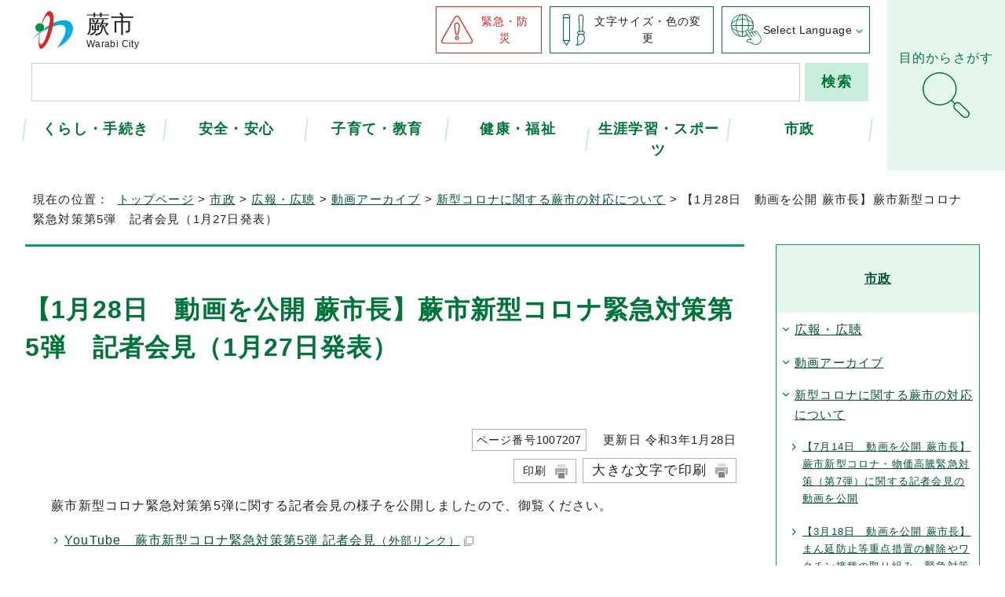

--- FILE ---
content_type: text/html
request_url: https://www.city.warabi.saitama.jp/shisei/kouhou/douga/1006325/1007207.html
body_size: 38949
content:
<!DOCTYPE html>
<html lang="ja">
<head prefix="og: http://ogp.me/ns# fb: http://ogp.me/ns/fb# article: http://ogp.me/ns/article#">
<!-- Google tag (gtag.js) -->
<script async src="https://www.googletagmanager.com/gtag/js?id=G-7JS8BWC40H"></script>
<script>
window.dataLayer = window.dataLayer || [];
function gtag(){dataLayer.push(arguments);}
gtag('js', new Date());

gtag('config', 'G-7JS8BWC40H');
gtag('config', 'UA-47541175-2');
</script>
<meta charset="UTF-8">
<title>【1月28日　動画を公開 蕨市長】蕨市新型コロナ緊急対策第5弾　記者会見（1月27日発表）｜蕨市公式ウェブサイト</title>
<meta name="viewport" content="width=device-width, maximum-scale=3.0,viewport-fit=cover">
<meta name="keywords" content="蕨,わらび,ワラビー">
<meta name="google-site-verification" content="5zaV0jvZY_v4gQp8E6fy8ITQWE770wWTkNatqQrMfcI">
<!--[if lt IE 9]>
<script src="../../../../_template_/_site_/_default_/_res/js/html5shiv-printshiv.min.js"></script>
<![endif]-->
<meta property="og:title" content="【1月28日　動画を公開 蕨市長】蕨市新型コロナ緊急対策第5弾　記者会見（1月27日発表）｜蕨市公式ウェブサイト">
<meta property="og:type" content="article">
<meta property="og:description" content="蕨市公式ウェブサイト">
<meta property="og:url" content="https://www.city.warabi.saitama.jp/shisei/kouhou/douga/1006325/1007207.html">
<meta property="og:image" content="https://www.city.warabi.saitama.jp/_template_/_site_/_default_/_res/images/sns/ogimage.png">
<meta property="og:site_name" content="蕨市公式ウェブサイト">
<meta property="og:locale" content="ja_JP">
<meta name="referrer" content="no-referrer-when-downgrade">
<script src="../../../../_template_/_site_/_default_/_res/js/jquery-3.5.1.min.js"></script>
<script>
//<!--
var FI = {};
FI.jQuery = jQuery.noConflict(true);
FI.ads_banner_analytics = true;
FI.open_data_analytics = true;
FI.pageid_search_analytics = true;
FI.file_data_analytics = true;
FI.open_new_window = true;
//-->
</script>
<script src="../../../../_template_/_site_/_default_/_res/js/pagetop_fade.js" defer></script>
<script src="../../../../_template_/_site_/_default_/_res/js/over.js" async></script>
<script src="../../../../_template_/_site_/_default_/_res/js/articleall.js" async></script>
<script src="../../../../_template_/_site_/_default_/_res/js/dropdown_menu.js" defer></script>
<script src="../../../../_template_/_site_/_default_/_res/js/fm_util.js"></script>
<link id="cmncss_pc" href="../../../../_template_/_site_/_default_/_res/design/default.css?b" rel="stylesheet" type="text/css" class="pconly" media="print,only screen and (min-width : 821px)">
<link id="cmncss_smp" href="../../../../_template_/_site_/_default_/_res/design/default_smp.css?b" rel="stylesheet" type="text/css" class="smponly" media="only screen and (max-width : 820px)">
<link id="printcss" href="../../../../_template_/_site_/_default_/_res/print_dummy.css" rel="stylesheet" type="text/css" class="pconly">
<script src="../../../../_template_/_site_/_default_/_res/js/jquery.cookie.js"></script>
<script src="../../../../_template_/_site_/_default_/_res/js/default.js?b" defer></script>
<link id="bgcss" href="../../../../_template_/_site_/_default_/_res/dummy.css" rel="stylesheet" type="text/css">
<script>
//<!--
var bgcss1 = "../../../../_template_/_site_/_default_/_res/a.css";
var bgcss2 = "../../../../_template_/_site_/_default_/_res/b.css";
var bgcss3 = "../../../../_template_/_site_/_default_/_res/c.css";
var bgcss4 = "../../../../_template_/_site_/_default_/_res/dummy.css";
// -->
</script>
<link rel="apple-touch-icon-precomposed" href="../../../../_template_/_site_/_default_/_res/images/apple-touch-icon-precomposed.png">
<link rel="shortcut icon" href="../../../../_template_/_site_/_default_/_res/favicon.ico" type="image/vnd.microsoft.icon">
<link rel="icon" href="../../../../_template_/_site_/_default_/_res/favicon.ico" type="image/vnd.microsoft.icon">
</head>
<body>
<noscript>
<p class="scriptmessage">当ホームページではjavascriptを使用しています。 javascriptの使用を有効にしなければ、一部の機能が正確に動作しない恐れがあります。お手数ですがjavascriptの使用を有効にしてください。</p>
</noscript>
<div id="wrapbg">
<div id="wrap">
<header id="headerbg" class="clearfix" role="banner">
<div id="blockskip" class="pconly"><a href="#HONBUN">エンターキーを押すと、ナビゲーション部分をスキップし本文へ移動します。</a></div>
<div id="headerwrap">
<div id="header">
<div id="tlogo">
<p><a href="https://www.city.warabi.saitama.jp/"><span class="tlogo">蕨市</span><span class="enlogo notranslate" translate="no" lang="en">Warabi City</span></a></p>
</div>
<div id="util" class="pconly">
<ul>
<li class="emergency"><a href="../../../../anzen/1003741/index.html">緊急・防災</a></li>
<li class="fontsize pconly"><a href="../../../../about/site/usability.html">文字サイズ・色の変更</a></li>
</ul>
</div>
<div id="translation" class="scate02 pconly">
<button class="tismenu02" aria-expanded="false" aria-controls="translationlist" lang="en">Select Language</button>
<ul id="translationlist" aria-hidden="true">
<li lang="en"><a href="https://translation2.j-server.com/LUCWARABI/ns/w4/jaen/"><olang>English</olang></a></li>
<li lang="zh-CN"><a href="https://translation2.j-server.com/LUCWARABI/ns/w4/jazh/"><olang>简体中文</olang></a></li>
<li lang="zh-TW"><a href="https://translation2.j-server.com/LUCWARABI/ns/w4/jazhb/"><olang>繁體中文</olang></a></li>
<li lang="ko"><a href="https://translation2.j-server.com/LUCWARABI/ns/w4/jako/"><olang>한국어</olang></a></li>
<li lang="vi"><a href="https://translation2.j-server.com/LUCWARABI/ns/w4/javi/"><olang>Tiếng Việt</olang></a></li>
<li lang="en"><olang><a href="https://www.city.warabi.saitama.jp/shisei/kouhou/douga/1006325/1007207.html">Return to Japanese</a></olang></li>
</ul>
</div>
<div id="sitesearch">
<form action="/site/search.html" id="cse-search-box" role="search">
<input name="cx" type="hidden" value="008369715126857921148:v80rrqwfkpf">
<input name="ie" type="hidden" value="UTF-8">
<input id="key" name="q" title="サイト内検索" type="text" value="">
<input class="submit" type="submit" value="検索">
<script src="http://www.google.co.jp/coop/cse/brand?form=cse-search-box&lang=ja"></script>
</form>
</div>
</div>
<nav id="gnavibg" role="navigation" aria-label="メインメニュー" class="pconly">
<div id="gnavi">
<ul id="topscate">
<li class="scate scate1">
<button type="button" class="tismenu pconly" aria-expanded="false" aria-controls="list1">くらし・手続き</button>
<div id="list1" class="navi" aria-hidden="true">
<div class="gnavilower clearfix">
<p class="gnavidetail"><a href="../../../../kurashi/index.html">くらし・手続き<span class="pconly">トップ</span></a></p>
<button type="button" class="gnaviclose pconly">閉じる</button>
<!-- ▲▲▲ END gnavilower ▲▲▲ --></div>
<ul class="clearfix pconly">
<li><a href="/kurashi/koseki/index.html">戸籍・住民票・印鑑登録</a></li>
<li><a href="/kurashi/zei/index.html">税金</a></li>
<li><a href="/kurashi/1004853/index.html">マイナンバー</a></li>
<li><a href="/kurashi/hoken/index.html">健康保険・年金</a></li>
<li><a href="/kurashi/gomi/index.html">ごみ・リサイクル</a></li>
<li><a href="/kurashi/kankyo/index.html">生活環境</a></li>
<li><a href="/kurashi/pet/index.html">ペット・野生動物・害虫</a></li>
<li><a href="/kurashi/suido/index.html">上下水道・ライフライン</a></li>
<li><a href="/kurashi/sumai/index.html">住まい</a></li>
<li><a href="/kurashi/soudan/index.html">相談・消費生活センター</a></li>
<li><a href="/kurashi/jichikai/index.html">自治会・コミュニティ</a></li>
<li><a href="/kurashi/kotsu/index.html">交通・駐輪場</a></li>
<li><a href="/kurashi/kouen/index.html">道路・公園・緑化</a></li>
<li><a href="/kurashi/1004441/index.html">補助・助成・給付金</a></li>
<li><a href="/kurashi/ryokka/index.html">がいこくじんのかたへ</a></li>
</ul>
<!-- ▲▲▲ END navi ▲▲▲ --></div>
<!-- ▲▲▲ END scate ▲▲▲ --></li>
<li class="scate scate2">
<button type="button" class="tismenu pconly" aria-expanded="false" aria-controls="list2">安全・安心</button>
<div id="list2" class="navi" aria-hidden="true">
<div class="gnavilower clearfix">
<p class="gnavidetail"><a href="../../../../anzen/index.html">安全・安心<span class="pconly">トップ</span></a></p>
<button type="button" class="gnaviclose pconly">閉じる</button>
<!-- ▲▲▲ END gnavilower ▲▲▲ --></div>
<ul class="clearfix pconly">
<li><a href="/anzen/1003741/index.html">緊急・防災情報</a></li>
<li><a href="/kenko/iryo/kyukyu/index.html">救急・休日診療</a></li>
<li><a href="/anzen/saigai/index.html">災害情報の配信</a></li>
<li><a href="/anzen/bousai/index.html">防災</a></li>
<li><a href="/anzen/kikikanri/index.html">国民保護</a></li>
<li><a href="/anzen/shobo/index.html">蕨市消防本部</a></li>
<li><a href="/anzen/shien/index.html">被災者支援</a></li>
<li><a href="/anzen/bouhan/index.html">防犯</a></li>
<li><a href="/anzen/koutsu/index.html">交通安全</a></li>
<li><a href="/anzen/houshasen/index.html">放射線関連</a></li>
</ul>
<!-- ▲▲▲ END navi ▲▲▲ --></div>
<!-- ▲▲▲ END scate ▲▲▲ --></li>
<li class="scate scate3">
<button type="button" class="tismenu pconly" aria-expanded="false" aria-controls="list3">子育て・教育</button>
<div id="list3" class="navi" aria-hidden="true">
<div class="gnavilower clearfix">
<p class="gnavidetail"><a href="../../../../kosodate/index.html">子育て・教育<span class="pconly">トップ</span></a></p>
<button type="button" class="gnaviclose pconly">閉じる</button>
<!-- ▲▲▲ END gnavilower ▲▲▲ --></div>
<ul class="clearfix pconly">
<li><a href="/kosodate/kosodate/index.html">蕨市子育てポータルサイト</a></li>
<li><a href="/kosodate/ninshin/index.html">妊娠・出産</a></li>
<li><a href="/kosodate/kenko/index.html">こどもの保健・医療</a></li>
<li><a href="/kosodate/hoiku/index.html">保育園・幼稚園</a></li>
<li><a href="/kosodate/azukari/index.html">一時的にこどもを預けたいとき</a></li>
<li><a href="/kosodate/syougakusei/index.html">小学生になったら</a></li>
<li><a href="/kosodate/shisetsu/index.html">子育て支援施設・こどもの遊び場</a></li>
<li><a href="/kosodate/soudan/index.html">こどもに関する相談</a></li>
<li><a href="/kosodate/hitorioya/index.html">ひとり親家庭への支援</a></li>
<li><a href="/kosodate/1004990/index.html">障害のあるこどもへの支援</a></li>
<li><a href="/kosodate/youngcarer/index.html">ヤングケアラーへの支援</a></li>
<li><a href="/kosodate/ibasyo/index.html">こどもの居場所・フードパントリー</a></li>
<li><a href="/kosodate/jyouhou/index.html">子育て支援情報・会議・計画など</a></li>
<li><a href="/kosodate/1004241/index.html">教育</a></li>
</ul>
<!-- ▲▲▲ END navi ▲▲▲ --></div>
<!-- ▲▲▲ END scate ▲▲▲ --></li>
<li class="scate scate4">
<button type="button" class="tismenu pconly" aria-expanded="false" aria-controls="list4">健康・福祉</button>
<div id="list4" class="navi" aria-hidden="true">
<div class="gnavilower clearfix">
<p class="gnavidetail"><a href="../../../../kenko/index.html">健康・福祉<span class="pconly">トップ</span></a></p>
<button type="button" class="gnaviclose pconly">閉じる</button>
<!-- ▲▲▲ END gnavilower ▲▲▲ --></div>
<ul class="clearfix pconly">
<li><a href="/kenko/iryo/index.html">医療</a></li>
<li><a href="/kenko/kenko/index.html">健康</a></li>
<li><a href="/kenko/koureisha/index.html">高齢者支援</a></li>
<li><a href="/kenko/shogaisha/index.html">障害者支援</a></li>
<li><a href="/kenko/kaigo/index.html">介護保険</a></li>
<li><a href="/kenko/fukushi/index.html">社会福祉</a></li>
</ul>
<!-- ▲▲▲ END navi ▲▲▲ --></div>
<!-- ▲▲▲ END scate ▲▲▲ --></li>
<li class="scate scate5">
<button type="button" class="tismenu pconly" aria-expanded="false" aria-controls="list5">生涯学習・スポーツ</button>
<div id="list5" class="navi" aria-hidden="true">
<div class="gnavilower clearfix">
<p class="gnavidetail"><a href="../../../../shogaigakushu/index.html">生涯学習・スポーツ<span class="pconly">トップ</span></a></p>
<button type="button" class="gnaviclose pconly">閉じる</button>
<!-- ▲▲▲ END gnavilower ▲▲▲ --></div>
<ul class="clearfix pconly">
<li><a href="/shogaigakushu/kouminkan/index.html">公民館</a></li>
<li><a href="/shogaigakushu/shisetsu/index.html">青少年</a></li>
<li><a href="/shogaigakushu/gakushu/index.html">生涯学習</a></li>
<li><a href="/shogaigakushu/bunka/index.html">歴史・文化</a></li>
<li><a href="/shogaigakushu/sports/index.html">スポーツ</a></li>
<li><a href="/shogaigakushu/kouryu/index.html">国際交流・多文化共生</a></li>
</ul>
<!-- ▲▲▲ END navi ▲▲▲ --></div>
<!-- ▲▲▲ END scate ▲▲▲ --></li>
<li class="scate scate6">
<button type="button" class="tismenu pconly" aria-expanded="false" aria-controls="list6">市政</button>
<div id="list6" class="navi" aria-hidden="true">
<div class="gnavilower clearfix">
<p class="gnavidetail"><a href="../../../../shisei/index.html">市政<span class="pconly">トップ</span></a></p>
<button type="button" class="gnaviclose pconly">閉じる</button>
<!-- ▲▲▲ END gnavilower ▲▲▲ --></div>
<ul class="clearfix pconly">
<li><a href="/shisei/youkoso/index.html">ようこそ蕨市へ</a></li>
<li><a href="/shisei/soshiki/index.html">市の組織・施設案内</a></li>
<li><a href="/shisei/mayor/index.html">市長の部屋</a></li>
<li><a href="/shisei/vision/index.html">条例・政策・将来ビジョン</a></li>
<li><a href="/shisei/zaisei/index.html">財政・行政改革・都市経営</a></li>
<li><a href="/shisei/kyodo/index.html">市民参画・協働・協定</a></li>
<li><a href="/shisei/danjo/index.html">男女共同参画・人権・平和</a></li>
<li><a href="/shisei/machidukuri/index.html">まちづくり</a></li>
<li><a href="/shisei/shigoto/index.html">事業者向け情報（入札など）</a></li>
<li><a href="/shisei/nigiwai/index.html">にぎわい・産業</a></li>
<li><a href="/shisei/jinji/index.html">人事・採用</a></li>
<li><a href="/shisei/kouhou/index.html">広報・広聴</a></li>
<li><a href="/shisei/joho/index.html">情報公開・個人情報保護</a></li>
<li><a href="/shisei/digital/index.html">情報化・デジタル化</a></li>
<li><a href="/shisei/kaikei/index.html">監査・会計</a></li>
<li><a href="/shisei/senkyo/index.html">選挙</a></li>
</ul>
<!-- ▲▲▲ END navi ▲▲▲ --></div>
<!-- ▲▲▲ END scate ▲▲▲ --></li>
</ul>
</div>
</nav>
</div>
<div id="dropdownmenu" class="pconly">
<div id="smpmenup2bg" class="smpmenup">
<div id="smpmenup2" class="bmenu">
<button type="button" class="hnmenu" aria-expanded="false" aria-controls="smpmenup1menu"><span>目的からさがす</span></button>
<div id="smpmenup1menu" class="openmenu" aria-hidden="true">
<div id="purposemenu1">
<div class="emergency">
<h2>いざというときは</h2>
<ul>
<li><a href="/kenko/iryo/kyukyu/index.html">救急・休日診療</a></li><li><a href="/anzen/1003741/index.html">緊急・防災情報</a></li><li><a href="/anzen/saigai/1007043.html">防災行政無線</a></li>
</ul>
</div>
<div class="bannerimg">
<ul>
<li class="imglink"><a href="/newslist.html"><img src="/_res/projects/default_project/_page_/001/000/001/quick/05_news.png" alt="新着情報一覧" width="192" height="85"></a></li><li class="imglink"><a href="/event_calendar.html"><img src="/_res/projects/default_project/_page_/001/000/001/quick/02_event.png" alt="イベントカレンダー" width="192" height="85"></a></li><li class="imglink"><a href="/shisei/digital/todokede/index.html"><img src="/_res/projects/default_project/_page_/001/000/001/quick/03_shinsei.png" alt="電子申請・届出サービス" width="192" height="85"></a></li><li class="imglink"><a href="/faq/index.html"><img src="/_res/projects/default_project/_page_/001/000/001/quick/04_faq.png" alt="よくある質問" width="192" height="85"></a></li>
</ul>
</div>
</div>
<div id="purposemenu2">
<h2>くらしの便利ナビ</h2>
<ul class="flexstyle1">
<li class="imglink"><a href="/kosodate/ninshin/index.html"><img src="/_res/projects/default_project/_page_/001/000/001/benrinavi/01_icon_ninshin.png" alt="" width="100" height="80"><span>妊娠・出産</span></a></li><li class="imglink"><a href="/kosodate/kosodate/index.html"><img src="/_res/projects/default_project/_page_/001/000/001/benrinavi/02_icon_kosodate.png" alt="" width="100" height="80"><span>子育て</span></a></li><li class="imglink"><a href="/navi/1003746.html"><img src="/_res/projects/default_project/_page_/001/000/001/benrinavi/03_icon_kyoiku.png" alt="" width="100" height="80"><span>入園・入学</span></a></li><li class="imglink"><a href="/navi/1003878.html"><img src="/_res/projects/default_project/_page_/001/000/001/benrinavi/04_icon_shushoku.png" alt="" width="100" height="80"><span>就職・退職</span></a></li><li class="imglink"><a href="/navi/1003879.html"><img src="/_res/projects/default_project/_page_/001/000/001/benrinavi/05_icon_kekkon.png" alt="" width="100" height="80"><span>結婚・離婚</span></a></li><li class="imglink"><a href="/navi/1003880.html"><img src="/_res/projects/default_project/_page_/001/000/001/benrinavi/06_icon_hikkoshi.png" alt="" width="100" height="80"><span>引越し・住まい</span></a></li><li class="imglink"><a href="/kurashi/gomi/index.html"><img src="/_res/projects/default_project/_page_/001/000/001/benrinavi/07_icon_gomi.png" alt="" width="100" height="80"><span>ごみ・リサイクル</span></a></li><li class="imglink"><a href="/navi/1003882.html"><img src="/_res/projects/default_project/_page_/001/000/001/benrinavi/08_icon_shogai.png" alt="" width="100" height="80"><span>障害・福祉</span></a></li><li class="imglink"><a href="/navi/1003883.html"><img src="/_res/projects/default_project/_page_/001/000/001/benrinavi/09_icon_korei.png" alt="" width="100" height="80"><span>高齢・介護</span></a></li><li class="imglink"><a href="/navi/1003884.html"><img src="/_res/projects/default_project/_page_/001/000/001/benrinavi/10_icon_okuyami.png" alt="" width="100" height="80"><span>おくやみ</span></a></li><li class="imglink"><a href="/kurashi/soudan/soudan/index.html"><img src="/_res/projects/default_project/_page_/001/000/001/benrinavi/11_icon_sodan.png" alt="" width="100" height="80"><span>各種相談</span></a></li><li class="imglink"><a href="/shogaigakushu/sports/shisetsu/1002209.html"><img src="/_res/projects/default_project/_page_/001/000/001/benrinavi/12_icon_shisetsu.png" alt="" width="100" height="80"><span>スポーツ施設予約</span></a></li>
</ul>
</div>
<button type="button" class="psclose">閉じる</button>
</div>
</div>
</div>
</div>
</header>
<hr class="hide">
<nav id="tpath" role="navigation" aria-label="現在の位置">
<p>現在の位置：&nbsp;
<a href="https://www.city.warabi.saitama.jp/">トップページ</a> &gt;
<a href="../../../../shisei/index.html">市政</a> &gt;
<a href="../../../../shisei/kouhou/index.html">広報・広聴</a> &gt;
<a href="../../../../shisei/kouhou/douga/index.html">動画アーカイブ</a> &gt;
<a href="../../../../shisei/kouhou/douga/1006325/index.html">新型コロナに関する蕨市の対応について</a> &gt;
【1月28日　動画を公開 蕨市長】蕨市新型コロナ緊急対策第5弾　記者会見（1月27日発表）
</p>
</nav>
<hr class="hide">
<div id="pagebody" class="clearfix lnaviright">
<p class="skip"><a id="HONBUN">ここから本文です。</a></p>
<main id="page" role="main">
<article id="content">
<div id="voice">
<h1>【1月28日　動画を公開 蕨市長】蕨市新型コロナ緊急対策第5弾　記者会見（1月27日発表）</h1>
<div class="box">
<p class="update">
<span class="idnumber">ページ番号1007207</span>　
更新日
令和3年1月28日
</p>
<p class="printbtn pconly"><span class="print pconly"><a href="javascript:void(0);" onclick="print(); return false;">印刷</a></span><span class="printl"><a href="javascript:void(0);" onclick="printData(); return false;">大きな文字で印刷</a></span></p>
<!-- ▲▲▲ END box ▲▲▲ --></div>
<p>　蕨市新型コロナ緊急対策第5弾に関する記者会見の様子を公開しましたので、御覧ください。</p><ul class="objectlink"><li><a href="https://youtu.be/c3Ploh1-1I8" target="_blank">YouTube　蕨市新型コロナ緊急対策第5弾 記者会見<span class="small">（外部リンク）</span><img src="../../../../_template_/_site_/_default_/_res/images/parts/newwin1.gif" alt="新しいウィンドウで開きます" width="12" height="11" class="external"></a></li>
</ul>
<div id="pagequest">
<h2>より良いウェブサイトにするために、ページのご感想をお聞かせください。</h2>

<form method="post" action="https://www.city.warabi.saitama.jp/cgi-bin/quick-enquetes/anonymous" accept-charset="UTF-8">
<input type="hidden" name="confirming" value="false" />
<input type="hidden" name="page_title" value="【1月28日　動画を公開 蕨市長】蕨市新型コロナ緊急対策第5弾　記者会見（1月27日発表）" />
<input type="hidden" name="page_url" value="https://www.city.warabi.saitama.jp/shisei/kouhou/douga/1006325/1007207.html" />
<fieldset>
<legend>このページの内容は役に立ちましたか？</legend>
<input id="field1-radio0" name="fields[1][radio]" type="radio" value="役に立った" /><label for="field1-radio0">役に立った</label>
<input id="field1-radio1" name="fields[1][radio]" type="radio" value="ふつう" /><label for="field1-radio1">ふつう</label>
<input id="field1-radio2" name="fields[1][radio]" type="radio" value="役に立たなかった" /><label for="field1-radio2">役に立たなかった</label>
</fieldset>
<fieldset>
<legend>このページの内容はわかりやすかったですか？</legend>
<input id="field2-radio0" name="fields[2][radio]" type="radio" value="わかりやすかった" /><label for="field2-radio0">わかりやすかった</label>
<input id="field2-radio1" name="fields[2][radio]" type="radio" value="ふつう" /><label for="field2-radio1">ふつう</label>
<input id="field2-radio2" name="fields[2][radio]" type="radio" value="わかりにくかった" /><label for="field2-radio2">わかりにくかった</label>
</fieldset>
<fieldset>
<legend>このページは見つけやすかったですか？</legend>
<input id="field3-radio0" name="fields[3][radio]" type="radio" value="見つけやすかった" /><label for="field3-radio0">見つけやすかった</label>
<input id="field3-radio1" name="fields[3][radio]" type="radio" value="ふつう" /><label for="field3-radio1">ふつう</label>
<input id="field3-radio2" name="fields[3][radio]" type="radio" value="見つけにくかった" /><label for="field3-radio2">見つけにくかった</label>
</fieldset>
<p class="textcenter">
<button type="submit" name="action" value="next">送信</button>
</p>
</form>
</div>
<div id="reference">
<h2><span>このページに関する</span>お問い合わせ</h2>
<p><strong>蕨市役所</strong><br>
〒335-8501　埼玉県蕨市中央5丁目14番15号<br>
電話：048-432-3200 (代表)<br>
<a class="mail" href="https://www.city.warabi.saitama.jp/cgi-bin/contacts/G000000">お問い合わせは専用フォームをご利用ください。</a></p>
</div>
</div>
</article>
</main>
<hr class="hide">
<nav id="lnavi" role="navigation" aria-labelledby="localnav">
<div id="menubg">
<div id="menu" class="articleall">
<h2 id="localnav" class="plus"><a href="../../../../shisei/index.html">市政</a></h2>
<h3><a href="../../../../shisei/kouhou/index.html">広報・広聴</a></h3>
<h4><a href="../../../../shisei/kouhou/douga/index.html">動画アーカイブ</a></h4>
<h5><a href="../../../../shisei/kouhou/douga/1006325/index.html">新型コロナに関する蕨市の対応について</a></h5>
<ul class="lmenu">
<li><a href="../../../../shisei/kouhou/douga/1006325/1008890.html">【7月14日　動画を公開 蕨市長】 蕨市新型コロナ・物価高騰緊急対策（第7弾）に関する記者会見の動画を公開</a></li>
<li><a href="../../../../shisei/kouhou/douga/1006325/1008578.html">【3月18日　動画を公開 蕨市長】 まん延防止等重点措置の解除やワクチン接種の取り組み、緊急対策第6弾の経済対策の結果について</a></li>
<li><a href="../../../../shisei/kouhou/douga/1006325/1008547.html">【3月4日　動画を公開 蕨市長】 ワクチン接種の取り組み状況やまん延防止等重点措置の延長などについて</a></li>
<li><a href="../../../../shisei/kouhou/douga/1006325/1008504.html">【2月18日　動画を公開 蕨市長】 3ワクチン接種の取り組み状況や自宅療養者への支援などについて</a></li>
<li><a href="../../../../shisei/kouhou/douga/1006325/1008474.html">【2月4日　動画を公開 蕨市長】 3回目のワクチン接種の前倒しや子ども達への抗原検査キットの配布などについて</a></li>
<li><a href="../../../../shisei/kouhou/douga/1006325/1008421.html">【1月21日　動画を公開 蕨市長】 まん延防止等重点措置への対応や3回目のワクチン接種について</a></li>
<li><a href="../../../../shisei/kouhou/douga/1006325/1008374.html">【1月7日　動画を公開 蕨市長】 高齢者の3回目のワクチン接種の前倒しなどについて</a></li>
<li><a href="../../../../shisei/kouhou/douga/1006325/1008332.html">【12月24日　動画を公開 蕨市長】 3回目のワクチン接種の前倒しや子育て世帯への給付金などについて</a></li>
<li><a href="../../../../shisei/kouhou/douga/1006325/1008289.html">【12月10日　動画を公開 蕨市長】 3回目のワクチン接種や子育て世帯への給付金などについて</a></li>
<li><a href="../../../../shisei/kouhou/douga/1006325/1008238.html">【11月25日　動画を公開 蕨市長】 蕨市新型コロナ緊急対策第6弾に関する記者会見の動画を公開</a></li>
<li><a href="../../../../shisei/kouhou/douga/1006325/1008207.html">【11月12日　動画を公開 蕨市長】 3回目のワクチン接種やコロナの後遺症などについて</a></li>
<li><a href="../../../../shisei/kouhou/douga/1006325/1008157.html">【10月29日　動画を公開 蕨市長】 電子商品券事業やワクチン接種の取り組みなどについて</a></li>
<li><a href="../../../../shisei/kouhou/douga/1006325/1008141.html">【10月15日　動画を公開 蕨市長】 10月10日に開催された蕨市成年式について</a></li>
<li><a href="../../../../shisei/kouhou/douga/1006325/1008095.html">【10月1日　動画を公開 蕨市長】 ワクチン接種の取り組みや緊急事態宣言解除への対応などについて</a></li>
<li><a href="../../../../shisei/kouhou/douga/1006325/1008066.html">【9月17日　動画を公開 蕨市長】 着実に進むワクチン接種などについて</a></li>
<li><a href="../../../../shisei/kouhou/douga/1006325/1008025.html">【9月3日　動画を公開 蕨市長】「新型コロナの感染急拡大から市民の命と健康を守る蕨市緊急対応」などについて</a></li>
<li><a href="../../../../shisei/kouhou/douga/1006325/1007978.html">【8月19日　動画を公開 蕨市長】緊急事態宣言への対応やワクチン接種の新たな予約枠拡大について</a></li>
<li><a href="../../../../shisei/kouhou/douga/1006325/1007945.html">【8月6日　動画を公開 蕨市長】緊急事態宣言への対応やワクチン接種の取り組みなどについて</a></li>
<li><a href="../../../../shisei/kouhou/douga/1006325/1007912.html">【7月22日　動画を公開 蕨市長】ワクチン接種の取り組みとまん延防止等重点措置指定への対応について</a></li>
<li><a href="../../../../shisei/kouhou/douga/1006325/1007877.html">【7月9日　動画を公開 蕨市長】ワクチン接種の取り組みと電子商品券事業について</a></li>
<li><a href="../../../../shisei/kouhou/douga/1006325/1007818.html">【6月25日　動画を公開 蕨市長】ワクチン接種の取り組みと電子商品券事業などについて</a></li>
<li><a href="../../../../shisei/kouhou/douga/1006325/1007786.html">【6月11日　動画を公開 蕨市長】ワクチン接種の取り組みと子育て世帯生活支援特別給付金について</a></li>
<li><a href="../../../../shisei/kouhou/douga/1006325/1007660.html">【5月28日　動画を公開 蕨市長】ワクチン接種体制の拡充と電子商品券事業について</a></li>
<li><a href="../../../../shisei/kouhou/douga/1006325/1007594.html">【5月13日　動画を公開 蕨市長】高齢者のワクチン接種の開始、当日の諸注意について</a></li>
<li><a href="../../../../shisei/kouhou/douga/1006325/1007509.html">【4月22日　動画を公開 蕨市長】高齢者の皆さんへのワクチン接種の取り組みなどについて</a></li>
<li><a href="../../../../shisei/kouhou/douga/1006325/1007387.html">【4月2日　動画を公開 蕨市長】新型コロナ緊急対策第5弾の取り組み状況について</a></li>
<li><a href="../../../../shisei/kouhou/douga/1006325/1007328.html">【3月12日　動画を公開 蕨市長】新型コロナワクチン接種の取り組み状況などについて</a></li>
<li><a href="../../../../shisei/kouhou/douga/1006325/1007270.html">【2月25日　動画を公開 蕨市長】新型コロナワクチン接種に向けた取り組みについて</a></li>
<li><a href="../../../../shisei/kouhou/douga/1006325/1007250.html">【2月12日　動画を公開 蕨市長】緊急事態宣言延長への対応や新型コロナ緊急対策第5弾の取り組み状況について</a></li>
<li class="choice" aria-current="page">【1月28日　動画を公開 蕨市長】蕨市新型コロナ緊急対策第5弾　記者会見（1月27日発表）</li>
<li><a href="../../../../shisei/kouhou/douga/1006325/1007136.html">【1月14日　動画を公開 蕨市長】緊急事態宣言への蕨市の対応方針について</a></li>
<li><a href="../../../../shisei/kouhou/douga/1006325/1007105.html">【1月7日　動画を公開 蕨市長】第75回蕨市成年式の延期について</a></li>
<li><a href="../../../../shisei/kouhou/douga/1006325/1007033.html">【12月17日　動画を公開 蕨市長】検査医療体制の拡充と市立病院の年末年始の受診体制について</a></li>
<li><a href="../../../../shisei/kouhou/douga/1006325/1006960.html">【12月3日　動画を公開 蕨市長】新型コロナとインフルエンザ両方の診療・検査ができる新しい受診体制について</a></li>
<li><a href="../../../../shisei/kouhou/douga/1006325/1006937.html">【11月26日　動画を公開 蕨市長】蕨市新型コロナ緊急対策 第4弾について</a></li>
<li><a href="../../../../shisei/kouhou/douga/1006325/1006867.html">【11月5日　動画を公開 蕨市長】発熱などの症状がある場合の新たな受診体制の整備について</a></li>
<li><a href="../../../../shisei/kouhou/douga/1006325/1006818.html">【10月22日　動画を公開 蕨市長】蕨いきいきキッズプロジェクトの取り組みについて</a></li>
<li><a href="../../../../shisei/kouhou/douga/1006325/1006791.html">【10月15日　動画を公開 蕨市長】小中学校での新型コロナ対策の取組状況について</a></li>
<li><a href="../../../../shisei/kouhou/douga/1006325/1006767.html">【10月1日　動画を公開 蕨市長】蕨市×PayPay30％還元キャンペーンの開始など新型コロナ経済対策の取組状況について</a></li>
<li><a href="../../../../shisei/kouhou/douga/1006325/1006716.html">【9月25日　動画を公開 蕨市長】アーティスト動画配信のスタートや高齢者インフルエンザ予防接種の無料化について</a></li>
<li><a href="../../../../shisei/kouhou/douga/1006325/1006695.html">【9月17日　動画を公開】蕨市内の感染状況や各種対策について</a></li>
<li><a href="../../../../shisei/kouhou/douga/1006325/1006660.html">【9月10日　動画を公開】蕨市小規模企業者応援金（第2弾）の取り組み等について</a></li>
<li><a href="../../../../shisei/kouhou/douga/1006325/1006642.html">【9月3日　動画を公開】各種行事やイベントへの対応について</a></li>
<li><a href="../../../../shisei/kouhou/douga/1006325/1006631.html">【8月27日　動画を公開】PayPayと連携し10月に30％ポイント還元を実施</a></li>
<li><a href="../../../../shisei/kouhou/douga/1006325/1006620.html">【8月20日　動画を公開】蕨市新型コロナ緊急対策第3弾・感染予防対策について</a></li>
<li><a href="../../../../shisei/kouhou/douga/1006325/1006572.html">【8月6日　動画を公開】蕨市新型コロナ緊急対策第3弾・教育文化支援対策について</a></li>
<li><a href="../../../../shisei/kouhou/douga/1006325/1006548.html">【7月30日　動画を公開】蕨市新型コロナ緊急対策第3弾・生活支援対策について</a></li>
<li><a href="../../../../shisei/kouhou/douga/1006325/1006524.html">【7月22日　動画を公開】蕨市新型コロナ緊急対策第3弾・経済対策について</a></li>
<li><a href="../../../../shisei/kouhou/douga/1006325/1006503.html">【7月16日　動画を公開】災害避難時における新型コロナ感染防止対策などについて</a></li>
<li><a href="../../../../shisei/kouhou/douga/1006325/1006471.html">【7月8日　動画を公開】蕨市新型コロナ緊急対策第3弾に関する臨時記者会見</a></li>
<li><a href="../../../../shisei/kouhou/douga/1006325/1006456.html">【7月2日　動画を公開　蕨市長】公共施設の利用再開や特別定額給付金の支給状況などについて</a></li>
<li><a href="../../../../shisei/kouhou/douga/1006325/1006411.html">【6月18日　動画を公開　蕨市長】水道基本料金の2か月分無料化と特別定額給付金の支給状況について</a></li>
<li><a href="../../../../shisei/kouhou/douga/1006325/1006399.html">【6月11日　動画を公開　蕨市長】学校や公共施設の再開など蕨市の取り組みについて</a></li>
<li><a href="../../../../shisei/kouhou/douga/1006325/1006326.html">【5月29日　動画を公開　蕨市長】緊急事態宣言解除後の蕨市の対応等について</a></li>
<li><a href="../../../../shisei/kouhou/douga/1006325/1006292.html">【5月21日　動画を公開　蕨市長】蕨市新型コロナ緊急対策第2弾について</a></li>
<li><a href="../../../../shisei/kouhou/douga/1006325/1006264.html">【5月14日　動画を公開　蕨市長】特別定額給付金や蕨市新型コロナ緊急対策の取り組み状況について</a></li>
<li><a href="../../../../shisei/kouhou/douga/1006325/1006121.html">【5月7日 動画を公開 蕨市長】緊急事態宣言の延長に伴う蕨市の対応について</a></li>
<li><a href="../../../../shisei/kouhou/douga/1006325/1006026.html">【4月28日　動画を公開】蕨市新型コロナ緊急対策に関する臨時記者会見</a></li>
<li><a href="../../../../shisei/kouhou/douga/1006325/1005977.html">【4月23日　動画を公開　蕨市長】新型コロナウイルス感染症関連の蕨市の取り組みについて</a></li>
<li><a href="../../../../shisei/kouhou/douga/1006325/1005914.html">【4月9日　動画を公開　蕨市長】新型コロナウイルスに係る緊急事態宣言に対する蕨市の対応について</a></li>
</ul>
</div>
</div>
</nav>
</div>
<hr class="hide">
<aside id="guidebg" role="complementary">
<div id="guide">
<p class="pagetop"><a href="#wrap"><img src="../../../../_template_/_site_/_default_/_res/design/images/page/pagetop.png" alt="このページの先頭へ戻る" width="60" height="60"></a></p>
</div>
</aside>
<hr class="hide">
<nav id="jssmpbtmnavi" class="smponly">
<ul>
<li id="jssmpbtmnavi01"></li>
<li id="jssmpbtmnavi02"></li>
<li id="jssmpbtmnavi03"></li>
<li id="jssmpbtmnavi04">
<div id="smpmenup1bg" class="smpmenup">
<div id="smpmenup1" class="bmenu">
<button type="button" class="hnmenu" aria-expanded="false" aria-controls="smpmenup1menu"><span>Select Language</span></button>
<div id="emergencymenu" class="openmenu" aria-hidden="true">
<button type="button" class="psclose">閉じる</button>
</div>
</div>
</div>
</li>
</ul>
</nav>
<hr class="hide">
<footer role="contentinfo">
<div id="footerbg" class="clearfix">
<div id="footer">
<div id="addbg">
<div id="add">
<h2>蕨市役所</h2>
<address>
<p>〒335-8501　埼玉県蕨市中央5丁目14番15号</p>
<p>代表電話：048-432-3200</p>
</address>
<p>開庁時間：月曜日から金曜日（年末年始・祝日を除く）　午前8時30分から午後5時15分</p>
<p class="notel">法人番号：6000020112232</p>
</div>
<div id="footerlink">
<ul>
<li><a href="../../../../shisei/soshiki/renraku/index.html">お問い合わせ</a></li>
<li><a href="../../../../shisei/soshiki/shisetsu/shiyakusho/1003528.html">蕨市役所地図</a></li>
</ul>
</div>
<div id="footernavi">
<ul>
<li><a href="../../../../sitemap.html">サイトマップ</a></li>
<li><a href="../../../../about/1003454.html">著作権・免責事項</a></li>
<li><a href="../../../../about/1003453.html">個人情報の取扱について</a></li>
<li><a href="../../../../about/links/index.html">リンク集</a></li>
</ul>
</div>
</div>
<div id="footermap">
<p><a href="../../../../shisei/youkoso/index.html"><img src="../../../../_template_/_site_/_default_/_res/design/images/footer/fmap.png" alt="日本一のミニ都市　ようこそ蕨市" width="612" height="322"></a></p>
</div>
</div>
<div id="copy">
<p lang="en">Copyright &copy; Warabi City All Rights Reserved.</p>
</div>
</div>
</footer>
</div>
</div>
<!-- xmldata for linkcheck start
<linkdata>
<pageid>1007207</pageid>
<pagetitle>【1月28日　動画を公開 蕨市長】蕨市新型コロナ緊急対策第5弾　記者会見（1月27日発表）</pagetitle>
<pageurl>https://www.city.warabi.saitama.jp/shisei/kouhou/douga/1006325/1007207.html</pageurl>
<device>p</device>
<groupid></groupid>
<groupname></groupname>
<linktitle></linktitle>
<linkurl></linkurl>
</linkdata>
xmldata for linkcheck end  -->
</body>
</html>


--- FILE ---
content_type: text/css
request_url: https://www.city.warabi.saitama.jp/_template_/_site_/_default_/_res/map.css
body_size: 11941
content:
@charset "utf-8";
/*==============================================================================
	地図から探す
==============================================================================*/
#map{
	margin:20px auto 20px auto;
}
#map input{
	vertical-align:middle;
}
/*------------------------------------------------------------------------------
　カテゴリ
------------------------------------------------------------------------------*/
.mapcate1::after,.mapcate2::after,.mapcate3::after,.mapcate4::after,.mapcate5::after,.mapcate6::after,.mapcate7::after,.mapcate8::after,.mapcate9::after,.mapcate10::after,
.mapcate11::after,.mapcate12::after,.mapcate13::after,.mapcate14::after,.mapcate15::after,.mapcate16::after,.mapcate17::after,.mapcate18::after,.mapcate19::after,.mapcate20::after{
    content:""; 
    display:block; 
    clear:both;
}
.mapcate1{	background:url(images/map/ca1_bg.gif) repeat-y;}
.mapcate2{	background:url(images/map/ca2_bg.gif) repeat-y;}
.mapcate3{	background:url(images/map/ca3_bg.gif) repeat-y;}
.mapcate4{	background:url(images/map/ca4_bg.gif) repeat-y;}
.mapcate5{	background:url(images/map/ca5_bg.gif) repeat-y;}
.mapcate6{	background:url(images/map/ca6_bg.gif) repeat-y;}
.mapcate7{	background:url(images/map/ca7_bg.gif) repeat-y;}
.mapcate8{	background:url(images/map/ca8_bg.gif) repeat-y;}
.mapcate9{	background:url(images/map/ca9_bg.gif) repeat-y;}
.mapcate10{	background:url(images/map/ca10_bg.gif) repeat-y;}
.mapcate11{	background:url(images/map/ca11_bg.gif) repeat-y;}
.mapcate12{	background:url(images/map/ca12_bg.gif) repeat-y;}
.mapcate13{	background:url(images/map/ca13_bg.gif) repeat-y;}
.mapcate14{	background:url(images/map/ca14_bg.gif) repeat-y;}
.mapcate15{	background:url(images/map/ca15_bg.gif) repeat-y;}
.mapcate16{	background:url(images/map/ca16_bg.gif) repeat-y;}
.mapcate17{	background:url(images/map/ca17_bg.gif) repeat-y;}
.mapcate18{	background:url(images/map/ca18_bg.gif) repeat-y;}
.mapcate19{	background:url(images/map/ca19_bg.gif) repeat-y;}
.mapcate20{	background:url(images/map/ca20_bg.gif) repeat-y;}
#mapcate{
	margin:0px 0px 10px 0px;
	padding:0px;
	width:calc(100% - 205px);
	float:right;
	background:none;
	list-style-type:none;
}
#mapcate::after{
    content:""; 
    display:block; 
    clear:both;
}
/* 見出し
------------------------------------------------------------------------------*/
#content2 #mapcategory h2{
	margin:0px;
	padding:35px 5px 20px 5px;
	width:190px;
	float:left;
	background:none;
	border:none;
	border-radius:0px;
	box-shadow:none;
	text-align:center;
}
#content2 #mapcategory h2::after,
#content2 #mapcategory h2::before{
	content:none;
}
#content2 #mapcategory h2.cate1{
	background:#D6ECDA;
	border-top:4px solid #38A348;
}
#content2 #mapcategory h2.cate2{
	background:#FDE5CD;
	border-top:4px solid #F67F09;
}
#content2 #mapcategory h2.cate3{
	background:#E0DAF4;
	border-top:4px solid #694DCA;
}
#content2 #mapcategory h2.cate4{
	background:#D9ECF5;
	border-top:4px solid #47A3D1;
}
#content2 #mapcategory h2.cate5{
	background:#EEE3F5;
	border-top:4px solid #A975D0;
}
#content2 #mapcategory h2.cate6{
	background:#E8F4DD;
	border-top:4px solid #91C75A;
}
#content2 #mapcategory h2.cate7{
	background:#FEE1E1;
	border-top:4px solid #FC6D6D;
}
#content2 #mapcategory h2.cate8{
	background:#FFF1CB;
	border-top:4px solid #FFB900;
}
#content2 #mapcategory h2.cate9{
	background:#FEE1E1;
	border-top:4px solid #FB2828;
}
#content2 #mapcategory h2.cate10{
	background:#E0D6EB;
	border-top:4px solid #663399;
}
#content2 #mapcategory h2.cate11{
	background:#EBEBD6;
	border-top:4px solid #999933;
}
#content2 #mapcategory h2.cate12{
	background:#D6E0EB;
	border-top:4px solid #336699;
}
#content2 #mapcategory h2.cate13{
	background:#D6E0CC;
	border-top:4px solid #336600;
}
#content2 #mapcategory h2.cate14{
	background:#FFE0D6;
	border-top:4px solid #FF6633;
}
#content2 #mapcategory h2.cate15{
	background:#EBD6E0;
	border-top:4px solid #993366;
}
#content2 #mapcategory h2.cate16{
	background:#FFD6CC;
	border-top:4px solid #FF3300;
}
#content2 #mapcategory h2.cate17{
	background:#F5F5CC;
	border-top:4px solid #CCCC00;
}
#content2 #mapcategory h2.cate18{
	background:#CCE0E0;
	border-top:4px solid #006666;
}
#content2 #mapcategory h2.cate19{
	background:#CCE0FF;
	border-top:4px solid #0066FF;
}
#content2 #mapcategory h2.cate20{
	background:#F5EBCC;
	border-top:4px solid #CC9900;
}
/* メニュー
------------------------------------------------------------------------------*/
#content2 #mapcate p{
	margin:0px 0px 10px 0px;
	padding:0px;
	width:calc(100% / 4);
	float:left;
}
#content2 #mapcate p a{
	margin:0px 0px 0px 10px;
	padding:3px 3px 3px 5px;
	display:block;
	color:#222222;
	font-size:95%;
	border-bottom:1px solid #CCC;
	border-right:1px solid #CCC;
	text-decoration:none;
}
#content2 #mapcate p a.ca1{
	background:#D6ECDA;
	border-left:4px solid #38A348;
}
#content2 #mapcate p a.ca2{
	background:#FDE5CD;
	border-left:4px solid #F67F09;
}
#content2 #mapcate p a.ca3{
	background:#E0DAF4;
	border-left:4px solid #694DCA;
}
#content2 #mapcate p a.ca4{
	background:#D9ECF5;
	border-left:4px solid #47A3D1;
}
#content2 #mapcate p a.ca5{
	background:#EEE3F5;
	border-left:4px solid #A975D0;
}
#content2 #mapcate p a.ca6{
	background:#E8F4DD;
	border-left:4px solid #91C75A;
}
#content2 #mapcate p a.ca7{
	background:#FEE1E1;
	border-left:4px solid #FC6D6D;
}
#content2 #mapcate p a.ca8{
	background:#FFF1CB;
	border-left:4px solid #FFB900;
}
#content2 #mapcate p a.ca9{
	background:#FEE1E1;
	border-left:4px solid #FB2828;
}
#content2 #mapcate p a.ca10{
	background:#E0D6EB;
	border-left:4px solid #663399;
}
#content2 #mapcate p a.ca11{
	background:#EBEBD6;
	border-left:4px solid #999933;
}
#content2 #mapcate p a.ca12{
	background:#D6E0EB;
	border-left:4px solid #336699;
}
#content2 #mapcate p a.ca13{
	background:#D6E0CC;
	border-left:4px solid #336600;
}
#content2 #mapcate p a.ca14{
	background:#FFE0D6;
	border-left:4px solid #FF6633;
}
#content2 #mapcate p a.ca15{
	background:#EBD6E0;
	border-left:4px solid #993366;
}
#content2 #mapcate p a.ca16{
	background:#FFD6CC;
	border-left:4px solid #FF3300;
}
#content2 #mapcate p a.ca17{
	background:#F5F5CC;
	border-left:4px solid #CCCC00;
}
#content2 #mapcate p a.ca18{
	background:#CCE0E0;
	border-left:4px solid #006666;
}
#content2 #mapcate p a.ca19{
	background:#CCE0FF;
	border-left:4px solid #0066FF;
}
#content2 #mapcate p a.ca20{
	background:#F5EBCC;
	border-left:4px solid #CC9900;
}
/*------------------------------------------------------------------------------
　サブカテゴリ
------------------------------------------------------------------------------*/
#mapdetail{
	margin-bottom:20px;
	clear:both;
	box-sizing: border-box;
}
#mapdetail::after{
    content:""; 
    display:block; 
    clear:both;
}
/* カテゴリによって異なるボーダーの色
------------------------------------------------------------------------------*/
.mapdetail1{  border:5px solid #D6ECDA;}
.mapdetail2{  border:5px solid #FDE5CD;}
.mapdetail3{  border:5px solid #E0DAF4;}
.mapdetail4{  border:5px solid #D9ECF5;}
.mapdetail5{  border:5px solid #EEE3F5;}
.mapdetail6{  border:5px solid #E8F4DD;}
.mapdetail7{  border:5px solid #FEE1E1;}
.mapdetail8{  border:5px solid #FFF1CB;}
.mapdetail9{  border:5px solid #FEE1E1;}
.mapdetail10{ border:5px solid #E0D6EB;}
.mapdetail11{ border:5px solid #EBEBD6;}
.mapdetail12{ border:5px solid #D6E0EB;}
.mapdetail13{ border:5px solid #D6E0CC;}
.mapdetail14{ border:5px solid #FFE0D6;}
.mapdetail15{ border:5px solid #EBD6E0;}
.mapdetail16{ border:5px solid #FFD6CC;}
.mapdetail17{ border:5px solid #F5F5CC;}
.mapdetail18{ border:5px solid #CCE0E0;}
.mapdetail19{ border:5px solid #CCE0FF;}
.mapdetail20{ border:5px solid #F5EBCC;}
/* サブカテゴリ
------------------------------------------------------------------------------*/
#content2 #mapdetail p{
	margin:0px 3px 3px 0px;
	padding:0px;
	width:calc(100% / 4 - 3px);
	display:block;
	float:left;
	color:#222222;
	font-size:95%;
v	display:inline;
}
#content2 #mapdetail p input{
	margin:3px 5px 3px 3px;
	padding:0px;
}
#mapsubcate1,#mapsubcate2,#mapsubcate3,#mapsubcate4,#mapsubcate5,#mapsubcate6,#mapsubcate7,#mapsubcate8,#mapsubcate9,#mapsubcate10,
#mapsubcate11,#mapsubcate12,#mapsubcate13,#mapsubcate14,#mapsubcate15,#mapsubcate16,#mapsubcate17,#mapsubcate18,#mapsubcate19,#mapsubcate20{
	padding:8px 8px 5px 8px;
}
#mapsubcate1::after,#mapsubcate2::after,#mapsubcate3::after,#mapsubcate4::after,#mapsubcate5::after,#mapsubcate6::after,#mapsubcate7::after,#mapsubcate8::after,#mapsubcate9::after,#mapsubcate10::after,
#mapsubcate11::after,#mapsubcate12::after,#mapsubcate13::after,#mapsubcate14::after,#mapsubcate15::after,#mapsubcate16::after,#mapsubcate17::after,#mapsubcate18::after,#mapsubcate19::after,#mapsubcate20::after{
    content:""; 
    display:block; 
    clear:both;
}
/*------------------------------------------------------------------------------
　マップ表示部分
------------------------------------------------------------------------------*/
#googlemap{
	margin:0px auto 10px auto;
	width:calc(100% - 30px);
	height:550px;
	clear:both;
	text-align:center;
}
/*------------------------------------------------------------------------------
　絞り込み
------------------------------------------------------------------------------*/
#condition{
	margin:0px 14px 15px 14px;
	width:828px;
	clear:both;
	border:1px solid #CCC;
}
#content2 #condition::after{
    content:""; 
    display:block; 
    clear:both;
}
#content2 #condition p{
	margin:0px 0px 10px 0px;
	padding:5px 10px 5px 10px;
	width:808px;
	color:#222222;
	font-size:90%;
	font-weight:bold;
	background:#EFEFEF;
}
#content2 #condition ul{
	margin:0px 0px 5px 10px;
	font-size:95%;
}
#content2 #condition ul li{
	margin:0px 0px 3px 0px;
	padding:0px;
	width:203px;
	display:block;
	float:left;
	display:inline;
}
#content2 #condition ul li input{
	margin:0px 5px 0px 0px;
	padding:0px;
}
#content2 #condition p.conditionclear{
	margin:0px;
	padding:5px 10px 10px 5px;
	clear:left;
	background:#FFF;
	text-align:right;
}
/*------------------------------------------------------------------------------
　施設の一覧
------------------------------------------------------------------------------*/
#content2 #maplist{
	margin:5px auto;
	width:100%;
	text-align:center;
}
#content2 #maplist::after{
    content:""; 
    display:block; 
    clear:both;
}
* html #content2 #maplist{
	position:relative;
}
#content2 .scrollon{
	overflow:auto;
	height:300px;
}
#content2 #maplist table{
	margin:0px auto 0px auto;
	width:95%;
	text-align:left;
	font-size:95%;
}
#content2 #maplist table caption{
	font-size:110%;
}
#content2 #maplist th.thnormal{
	background-color:transparent;
	font-weight:normal;
}
#content2 p.shisetsulist{
	margin:20px 10px 10px 25px;
}
#content2 p.shisetsulist a{
	padding-left:18px;
	background:url(images/map/mark_condition.gif) no-repeat left 3px;
}
/* アイコン
------------------------------------------------------------------------------*/
.mapicon{
	margin-right:3px;
	vertical-align:middle;
}
#content2 #maplist table td img.mapicon{
	margin-right:5px;
}
/* 吹き出し
------------------------------------------------------------------------------*/
.mapfukidashi{
	text-align:left;
}
.mapfukidashi a{
	padding-left:17px;
	background:url(images/content/mark_list.png) no-repeat left center;
}
/*==============================================================================
	印刷用
==============================================================================*/
@media print{
	#content2 .scrollon{
		height:auto;
	}
}


--- FILE ---
content_type: text/css
request_url: https://www.city.warabi.saitama.jp/_template_/_site_/_default_/_res/smp_eventportal.css
body_size: 11062
content:
@charset "utf-8";
/*******************************************************************************
イベントポータル
*******************************************************************************/
/*==============================================================================
	レイアウト
==============================================================================*/
#eventportal{
	padding-bottom:15px;
}
/*------------------------------------------------------------------------------
	背景
------------------------------------------------------------------------------*/
#eventportal #pickupbg{
	padding:0px 0px 15px 0px;
	background:#CECECE;
}
#eventportal #epsearchbg{
	margin:0px 0px 0px 0px;
	padding:30px 0px 30px 0px;
	background:#EFEFEF;
}
#eventportal #newsbox{
	padding:30px 0px 0px 0px;
}
#eventportal #important{
	margin:0px 0px 0px 0px;
	padding:0px 0px 10px 0px;
}
#eventportal #newsbg{
	margin:0px 0px 0px 0px;
	padding:0px 0px 10px 0px;
}
#eventportal #topicsbg{
	margin:0px 0px 0px 0px;
	padding:0px 0px 10px 0px;
}
#eventportal #freearea1{
	margin:0px 0px 0px 0px;
	padding:30px 0px 30px 0px;
	background:#EEEEEE;
}
#eventportal #freearea2{
	margin:0px 0px 0px 0px;
	padding:30px 0px 10px 0px;
	background:#EDDEDE;
}
#eventportal #closingbg{
	margin:0px 0px 0px 0px;
	padding:30px 0px 30px 0px;
}
#eventportal #sbannerbg{
	margin:0px 0px 0px 0px;
	padding:30px 0px 30px 0px;
	background:#EEEEEE;
}

/*==============================================================================
	詳細デザイン
==============================================================================*/
#eventportal h1 img{
	vertical-align:bottom;
}
/*------------------------------------------------------------------------------
	カルーセル
------------------------------------------------------------------------------*/
#eventportal #pickup{
	margin-bottom:0px;
	padding-bottom:0px;
}
#eventportal #pickup .main p.photoleft{
	height:250px;
}
#eventportal #scroll_a{
	margin-bottom:15px;
}

/*------------------------------------------------------------------------------
	カウントダウン
------------------------------------------------------------------------------*/
#eventportal .eventpicup{
	margin:0px 15px 15px 15px;
	padding:10px 10px 10px 10px;
	background:#FFFFFF;
	background:rgba(255,255,255,0.85);
	border:1px solid #FFFFFF;
    border-radius: 5px;
    -webkit-border-radius: 5px;
}
#eventportal .eventpicup h2{
	margin-bottom:5px;
	font-size:120%;
	text-align:center;
}
#eventportal .eventpicup p{
	padding:5px 0px 5px 0px;
	font-size:90%;
	line-height:1.5;
	text-align:left;
}
#eventportal .eventpicup .countdown{
	text-align:center;
}
#eventportal .eventpicup .countdown span{
	margin:0px 5px 0px 5px;
	padding:3px 5px 0px 10px;
	display:inline-block;
	position:relative;
	font-size:280%;
	font-weight:bold;
	color:#FFFFFF;
	text-decoration:none;
	background: #4a4a4a;
	background: -moz-linear-gradient(top, #4a4a4a 1%, #333333 49%, #111111 49%, #111111 51%, #505050 51%, #3d3d3d 100%);
	background: -webkit-linear-gradient(top, #4a4a4a 1%,#333333 49%,#111111 49%,#111111 51%,#505050 51%,#3d3d3d 100%);
	background: linear-gradient(to bottom, #4a4a4a 1%,#333333 49%,#111111 49%,#111111 51%,#505050 51%,#3d3d3d 100%);
    border-radius: 5px;
    -webkit-border-radius: 5px;
    line-height:1.4;
    letter-spacing:5px;
}
#eventportal .eventpicup .countdown span:before{
	margin:auto;
	content:"";
	position:absolute;
	background:#111;
	height:15px;
	width:2px;
	left:0px;
	top:0px;
	bottom:0px;
}
#eventportal .eventpicup .countdown span:after{
	margin:auto;
	content:"";
	position:absolute;
	background:#111;
	height:15px;
	width:2px;
	right:0px;
	top:0px;
	bottom:0px;
}
/*------------------------------------------------------------------------------
	イベントを見る
------------------------------------------------------------------------------*/
#epsearch{
	margin:0px 10px 0px 10px;
	border:2px solid #999998;
	background:#FFF;
}
#epsearch h2{
    padding:3px 10px 3px 10px;
    font-size:120%;
    color:#222222;
    background:#CCCCCB none;
    border-bottom:1px dashed #999998;
}
#epsearch h3{
    margin:0px 0px 0px 0px;
    padding:10px 7px 10px 7px;
    font-size:100%;
    background:#EEEEEE;
}
#epsearch h3.plus{
	padding-left:30px;
    background:#EEEEEE url(images/eventportal/plus.png) no-repeat 7px center;
}
#epsearch h3.minus{
	padding-left:30px;
	background:#EEEEEE url(images/eventportal/minus.png) no-repeat 7px center;
}
/*　ボタン
------------------------------------------------------------------------------*/
#epsearch ul{
	margin:0px 7px 0px 7px;
	padding:5px 0px 5px 0px;
	list-style-type:none;
}
#epsearch ul:after{
    content: "";
    display: block;
    clear: both;
}
#epsearch ul li{
	margin:10px 5px 10px 5px;
	border:1px solid #333;
	line-height:1.5;
    border-radius: 5px;
    -webkit-border-radius: 5px;
}
#epsearch ul li a{
	padding:10px 10px 10px 15px;
	display:block;
	text-decoration:none;
}
/*	カレンダー　*/
#epsearch ul.calbtn li a img{
	margin-right:15px;
	vertical-align:middle	
}
/*	カテゴリのボタン　*/
.category ul.catebtn li{
}
/*------------------------------------------------------------------------------
	重要なお知らせ
------------------------------------------------------------------------------*/
#eventportal .topics,#eventportal .news{
	background:#FFFFFF;
}
#eventportal #important .topics p{
	margin:0px 10px 0px 10px;
}
/*------------------------------------------------------------------------------
	トピックス
------------------------------------------------------------------------------*/
#eventportal #topicsbg .topics p{
	margin:0px 10px 0px 10px;
}
/*------------------------------------------------------------------------------
	フリーエリア1
------------------------------------------------------------------------------*/
#freearea1 h2{
	text-align:center;
}
#eventtopics{
	position:relative;
}
#eventportal #topicsmenu{
	margin:0px auto 0px auto;
	padding:0px 25px 0px 25px;
	width:100%;
	position:relative;
	box-sizing:border-box;
}
#eventportal #topicsmenu ul{
	margin:0px;
	list-style:none;
}
#eventportal #topicsmenu ul li{
	margin:10px 20px 0px 10px;
    width:200px;
	float:left;
	_display:inline;
	font-size:100%;
	position:relative
}
#eventportal #topicsmenu ul li a,
#eventportal #topicsmenu ul li .nolink{
	padding-bottom:10px;
	display:block;
	min-height:200px;
	background:#FFF;
	text-decoration:none;
}
#eventportal #topicsmenu ul li a img{
	margin-bottom:10px;
	vertical-align:bottom;
}
#eventportal #topicsmenu ul li .linktxt,
#eventportal #topicsmenu ul li .linktxt2{
	margin:0px 15px 5px 15px;
	display:block;
}
#eventportal #topicsmenu ul li a .linktxt{
	text-decoration:underline;
}
#eventportal #topicsmenu ul li a .linktxt2{
	color:#333333;
}
#eventportal #topicsmenu ul li .label{
	width:126px;
    display: inline-block;
    position: absolute;
    box-sizing: border-box;
    padding: 2px 5px 2px 10px;
    font-size: 85%;
    color: #333;
    background: #CCC;
    top:-10px;
    left:-10px;
}
#eventportal #topicsmenu ul li .label:before {
    position: absolute;
    content: '';
    top: 100%;
    left: 0;
    border-bottom: solid 10px transparent;
    border-right: solid 10px #AAA;
}
/*	送るボタン
------------------------------------------------------------------------------*/
#eventportal #topicsroll{
	list-style:none;
	cursor:pointer;
}
#eventportal #topicsroll li.forward{
	width:20px;
	position:absolute;
	top:100px;
	left:5px;
	z-index:999;
}
#eventportal #topicsroll li.back{
	width:20px;
	position:absolute;
	top:100px;
	right:5px;
	z-index:999;
}
/*------------------------------------------------------------------------------
	フリーエリア2
------------------------------------------------------------------------------*/
#freearea2 h2{
	text-align:center;
}
#freearea2 ul li{
	list-style:none;
	padding:0px 15px 20px 15px;
	box-sizing:border-box;
}
#freearea2 ul li .epimg{
	margin:0px auto 15px auto;
    width: 180px;
    height: 180px;
	position: relative;
	background:#FFF;
    border-radius: 90px;
    -webkit-border-radius: 90px;
    overflow: hidden;
}
#freearea2 ul li img{
	margin: auto;
	max-width:none;
	position: absolute;
	top: -100%;
	bottom: -100%;
	left: -100%;
	right: -100%;
}
#freearea2 ul li .freeareatxt{
	margin:15px auto 20px auto;
	padding:10px 15px 10px 15px;
	width:80%;
	display:block;
	background:#FFF;
	min-height:130px;
}
/*------------------------------------------------------------------------------
	もうすぐ募集締め切り
------------------------------------------------------------------------------*/
#closingbg #closing{
	margin:0px 10px 0px 10px;
	border:2px solid #999998;
	background:#FFF;
}
#closing h2{
    margin-bottom: 10px;
    padding: 3px 10px 3px 10px;
    font-size: 110%;
    color: #222222;
    background: #CCCCCB none;
    border-bottom:1px dashed #999998;
    }
#closing ul{
	margin:0px 15px 10px 15px;
}
#closing ul li{
	padding:8px 0px 8px 0px;
	list-style:none;
	vertical-align:top;
	border-bottom:1px dotted #CCCCCC;
}
#closing ul li .date{
	margin:0px 5px 5px 5px;
	display:block;
	vertical-align:top;
}
#closing ul li .newsli{
	margin:0px 5px;
	display:block;
}
#closing p{
	margin:10px;
}
/*	イベントカテゴリ
------------------------------------------------------------------------------*/
#eventportal .ecate{
	margin:0px 15px 5px 0px;
	padding:0px 3px 0px 3px;
	width:80px;
	display:inline-block;
	background:#CCC;
	text-align:center;
	border-radius:3px;
	vertical-align:top;
}
#eventportal span.e10{
	background:#F1E3C0;
}
#eventportal span.e20{
	background:#F2C7B6;
}
#eventportal span.e30{
	background:#DCE7BB;
}
#eventportal span.e40{
	background:#C7C0D8;
}
#eventportal span.e50{
	background:#B1D2E2;
}
#eventportal span.e60{
	background:#F3CBDA;
}
#eventportal span.e70{
	background:#C0D9C4;
}
#eventportal span.e80{
	background:#B2C2D8;
}
#eventportal span.e90{
	background:#DFBDD2;
}
#eventportal span.e100{
	background:#BDD9D9;
}
/*------------------------------------------------------------------------------
	バナー
------------------------------------------------------------------------------*/
#eventportal #sbanner{
	padding-bottom:0px;
}
#eventportal #sbanner h2.plus{
	padding-right:30px;
    background:#EEEEEE url(images/eventportal/plus.png) no-repeat right center;
}
#eventportal #sbanner h2.minus{
	padding-right:30px;
	background:#EEEEEE url(images/eventportal/minus.png) no-repeat right center;
}
/*------------------------------------------------------------------------------
	問い合わせ
------------------------------------------------------------------------------*/
#eventportal #reference{
	background:#FFFFFF;
}

--- FILE ---
content_type: application/javascript
request_url: https://www.city.warabi.saitama.jp/_template_/_site_/_default_/_res/js/dropdown_menu.js
body_size: 1964
content:
//------------------------------------------------------------------------------
//	ドロップダウンメニュー
//	Copyright (C) 2012 FUTUREINN CO., LTD. All Rights Reserved.
//------------------------------------------------------------------------------
(function(){
var $ = FI.jQuery;
$(function(){
	$('.scate').each(function(){
		var $scate = $(this);
		var $ul = $(this).children('*').not('.tismenu');
		var target = $('.scate .navi');
		var target2 = $('.scate .tismenu');
		var target3 = $('.scate');
		$ul.hide();
		$('.tismenu',this).on('click', function() {
			//自分以外の処理
			var self = $(this).next("div");
			target.not(self).hide().prev().removeClass("choice");
			target3.not(self).removeClass("choice");
			target.not(self).hide().prev().children().attr('aria-expanded', 'false');
			target.not(self).hide().attr('aria-hidden', 'true');
			
			//自分の処理
			$ul.slideToggle();
			$scate.addClass("choice");
			$(this).toggleClass("choice");
			//WAI-ARIA
			if($(this).hasClass("choice")){
				$(this).attr('aria-expanded', 'true');
				$(this).next().attr('aria-hidden', 'false');
			}else{
				$(this).attr('aria-expanded', 'false');
				$(this).next().attr('aria-hidden', 'true');
			}
		});
		
		//.naviからフォーカスが外れたら閉じる
		$("#gnavi .navi ul li:last-child").on('focusout', function() {
			$ul.slideUp();
			$scate.removeClass("choice");
			$(".scate .tismenu").removeClass("choice");
			$(".scate .tismenu").attr('aria-expanded', 'false');
			$(target).attr('aria-hidden', 'true');
		});
		$("#translation ul li:last-child").on('focusout', function() {
			$ul.slideUp();
			$scate.removeClass("choice");
			$(".scate .tismenu").removeClass("choice");
			$(".scate .tismenu").attr('aria-expanded', 'false');
			$(target).attr('aria-hidden', 'true');
		});
		
		//閉じるボタン
		$('.gnaviclose').on('click', null, function() {
			$ul.slideUp();
			$scate.removeClass("choice");
			$(".scate .tismenu").removeClass("choice");
			$(".scate .tismenu").attr('aria-expanded', 'false');
			$(target).attr('aria-hidden', 'true');
		});
	});
});
})();

--- FILE ---
content_type: image/svg+xml
request_url: https://www.city.warabi.saitama.jp/_template_/_site_/_default_/_res/design/images/header/tlogo.svg
body_size: 437
content:
<svg xmlns="http://www.w3.org/2000/svg" xmlns:xlink="http://www.w3.org/1999/xlink" width="53" height="48.87" viewBox="0 0 53 48.87"><defs><clipPath id="a"><rect width="53" height="48.87" fill="none"/></clipPath></defs><g clip-path="url(#a)"><path d="M50.624,85.6c-3.734-5.184-15.444-6.9-33.683,6.46a6.226,6.226,0,0,1-6.957,5.578c-3.168,2.753-6.5,5.927-9.984,9.57C16.212,93.556,35.516,84.522,41.731,89.4c4.974,3.908-.645,17.044-9.233,28.492C45.021,111.6,58.583,96.649,50.624,85.6" transform="translate(0 -69.875)" fill="#00ade3"/><path d="M77.148.035c-2.889-.557-6.89,5.5-10.03,15.753a6.365,6.365,0,0,1,.718.372C70.184,9.274,72.985,5.5,74.824,5.854c3.284.628,3.366,5.463.827,16.386s-6.286,21.606-10,21.057c-1.823-.271-2.13-5.9-1.019-13.464q-.39.263-.78.531c-1.51,10.254-.889,18.066,1.873,18.478,4.658.7,11.491-11.712,14.754-25.745S82.217,1.013,77.148.035" transform="translate(-53.884 0)" fill="#e0261d"/><path d="M45.759,114.4a5.7,5.7,0,1,0-5.518,5.884,5.7,5.7,0,0,0,5.518-5.884" transform="translate(-29.359 -93.047)" fill="#00973e"/></g></svg>

--- FILE ---
content_type: application/javascript
request_url: https://www.city.warabi.saitama.jp/_template_/_site_/_default_/_res/js/default.js?b
body_size: 43127
content:

(function(){
var $ = FI.jQuery;

//-------------------------------------------------
// ▼各種設定 変更可能エリア ここから
//-------------------------------------------------
//ブレイクポイントの設定（ウインドウ幅の設定）
var point = {
	//ブレイクポイントの名前(要素移動などで使用) : MediaQueryの値　※PCとスマホの幅の数値を変更
	pc: '(min-width : 821px)',
	smp: 'only screen and (max-width : 820px)'
};

//要素移動の設定 
//移動の設定は4つのみ「before:要素の前　after:要素の後　prepend:子要素の先頭　append:子要素の最後」
var MOVE_E = [{
	//削除不可：イベントカレンダー
	elem: '#eventlink',
	pc: ['#eventsearch','prepend'],
	smp: ['h1','after']
},{
	//音声読み上げ（スマホはボトムナビへ移動）
	elem: '#onsei',
	pc: ['#header #util2 > ul','after'],
	smp: ['#jssmpbtmnavi #util2 > ul','after']
},{
	//市立病院：グローバルナビ
	elem: '.hospital #topgnavibg',
	pc: ['.hospital #topheaderbg','after'],
	smp: ['.hospital #util','append']
},{
	//市立病院：グローバルナビ
	elem: '.hospital #gnavibg',
	pc: ['.hospital #headerbg','after'],
	smp: ['.hospital #util','append']
},{
	//市立病院：util
	elem: '.hospital #util1',
	pc: ['.hospital #util','prepend'],
	smp: ['.hospital #tlogo','after']
}];

//要素複製の設定
//追加位置の指定設定は4つのみ「before:要素の前　after:要素の後　prepend:子要素の先頭　append:子要素の最後」
var CLONE_E = [{
	elem: 'test', //複製する要素
	move: ['test','after'], //移動先要素、追加位置の指定
	only: 'pc'//pconlyを追加の場合は'pc'、smponlyを追加の場合は'smp'を記述
},{
	//
	elem: '',
	move: ['','after'],
	only: ''
}
];

//▼ヘッダーフロート起動設定（trueの場合フロートする）
var gyoseiHeaderActive = true;

//▼　function起動用　起動しないfunctionがある場合はコメントアウト scriptにidを追加し、ある場合のみ読み込む
function LoadF(mode){
	CSSchange();
	ELEMENT(mode);
	SMPjs(mode);
	Tablescroll(mode);
	if(gyoseiHeaderActive) {
		gyoseiHeader(mode);
	}else{
		AnchorLink();
	}
	ARTICLEALL(mode);
	dropdown_menu();
	viewModeChange(mode);
}
//▲　function起動用

//-------------------------------------------------
// ▲各種設定 変更可能エリア ここまで
//-------------------------------------------------

	var mediaary = Array();
	var mode;
	
	//▼ボトムナビ名称用
	var $smpmenutext = "メニュー";
	var $smpmenup1text = $("#smpmenup1 .hnmenu span").text();
	var $smpmenup2text = $("#smpmenup2 .hnmenu span").text();

	//▼表示固定用
	var BASE_PC = "pc";
	var BASE_SMP = "smp";
	
	//▼css 切替用初期設定
	var css_pcary = ["#cmncss_pc","#cmncss_pc2"];
	var css_smpary = ["#cmncss_smp","#cmncss_smp2"];
	
	//▼cookieの期間
	var cookie_date = 7;
	
	$(function(){
		
		bottomNaviSet();
		CLONE();
		
		//cookieの判定、cookieは公開サイトでは使用しない
		if($.cookie('smp_mode')=="smp"){
			if($('body').hasClass('viewmode_'+BASE_PC)){
				$('body').removeClass('viewmode_'+BASE_PC);
			}
			if(!$('body').hasClass('viewmode_'+BASE_SMP)){
				$('body').addClass('viewmode_'+BASE_SMP);
			}
			LoadF(BASE_SMP);
		}else if($.cookie('smp_mode')=="pc"){
			if(!$('body').hasClass('viewmode_'+BASE_PC)){
				$('body').addClass('viewmode_'+BASE_PC);
			}
			if($('body').hasClass('viewmode_'+BASE_SMP)){
				$('body').removeClass('viewmode_'+BASE_SMP);
			}
			LoadF(BASE_PC);
		}
		
		for(mode in point){
			mediaary[mode] = window.matchMedia(point[mode]);
			mediaary[mode].addEventListener('change', MODECHANGE, false);
		}
		
		//「スマホ切替ボタン」クリックイベント
		$('#viewmode_smp').on('click',function(){
			$.cookie('smp_mode',"smp",{expires:cookie_date});
			MODECHANGE();
		});
		//「PC」クリックイベント
		$('#viewmode_pc').on('click',function(){
			$.cookie('smp_mode',"pc",{expires:cookie_date});
			MODECHANGE();
		});
		
		if(!($.cookie('smp_mode'))){
			MODECHANGE();
		}
	});
	
//▼▼▼▼▼　function　▼▼▼▼▼
//▼　ブレイクポイント処理
function MODECHANGE(){
	var mc = $.cookie('smp_mode');
	if(mc){
		for(mode in point){
			$('body').removeClass('viewmode_'+mode);
		}
		if(mc=="pc"){
			$('body').addClass('viewmode_'+BASE_PC);
			LoadF(BASE_PC);
		}else if(mc=="smp"){
			$('body').addClass('viewmode_'+BASE_SMP);
			LoadF(BASE_SMP);
		}
		resetEventListeners();
	}else if(!mc){
		for(mode in point){
			if(mediaary[mode].matches && !$('body').hasClass('viewmode_'+mode)){
				$('body').addClass('viewmode_'+mode);
				LoadF(mode);
				resetEventListeners();
			}
			if(!mediaary[mode].matches && $('body').hasClass('viewmode_'+mode)){
				$('body').removeClass('viewmode_'+mode);
			}
		}
	}
}
//▲　ブレイクポイント処理

//▼　ボトムナビ
//--- ▼関数 ----------------------------
//開閉時にクラスを追加・削除する
var storedScrollY = 0;
bodyopen = function(){
	var h = window.innerHeight;
	
	if($("body").hasClass("open")){
		$("body").removeClass("open");
		$("body").removeAttr("style");
		$('body,html').scrollTop(storedScrollY);
	}else{
		var scrollY = $(window).scrollTop();
		$("body").addClass("open");
		$("body").height(h);
		storedScrollY = scrollY;
		$('body').css({
			top: `-${scrollY}px`,
		}).data('scrollY', scrollY);
	}
};
//PC全画面メニュー
bodypcopen = function(){
	var h = window.innerHeight;
	if($("body").hasClass("pcopen")){
		$("body").removeClass("pcopen");
		$("body").removeAttr("style");
	}else{
		$("body").addClass("pcopen");
		$("body").height(h);
	}
};

//折りたたみを開いたときに高さを固定する
gnavismpheight = function(){
	var h = window.innerHeight;
	var jbnh = $("#jssmpbtmnavi").outerHeight();
	$("#jssmpbtmnavi .openmenu").css("height",h - jbnh);
	$("#jssmpbtmnavi .openmenu").css("bottom",jbnh);
};

//リンク名称を「閉じる」にする
//メニュー名を記憶　閉じた際に戻す用
closeText = function(){
	if($("#jssmpbtmnavi #smpmenu .choice").length){
		$("#jssmpbtmnavi #smpmenu .hnmenu span").text("閉じる");
	}else{
		$("#jssmpbtmnavi #smpmenu .hnmenu span").text($smpmenutext);
	}
	if($("#jssmpbtmnavi #smpmenup1 .choice").length){
		$("#jssmpbtmnavi #smpmenup1 .hnmenu span").text("閉じる");
	}else{
		$("#jssmpbtmnavi #smpmenup1 .hnmenu span").text($smpmenup1text);
	}
	if($("#jssmpbtmnavi #smpmenup2 .choice").length){
		$("#jssmpbtmnavi #smpmenup2 .hnmenu span").text("閉じる");
	}else{
		$("#jssmpbtmnavi #smpmenup2 .hnmenu span").text($smpmenup2text);
	}
	if($("#header #smpmenup2 .choice").length){
		$("#header #smpmenup2 .hnmenu span").text("閉じる");
	}else{
		$("#header #smpmenup2 .hnmenu span").text($smpmenup2text);
	}
};

function bottom_view_change(){
	$('#jssmpbtmnavi #smpmenu.bmenu ,#jssmpbtmnavi #smpmenup1.bmenu ,#jssmpbtmnavi #smpmenup2.bmenu').each(function(){
		$('.hnmenu',this).each(function(){
			if($(this).attr("id")=="view_pc"){
				$(this).removeAttr("id");
				$(this).removeClass("choice");
				$(this).attr('aria-expanded', 'false');
				$(this).next().attr('aria-hidden', 'true');
			}
			if($(this).attr("id")!="view_smp"){
				$(this).attr("id","view_smp");
			}
		});
	});
}
//--- ▲関数 ----------------------------
	
function bottomNaviSet() {

	// グローバルナビ ドロップダウンメニュー
	if($('#jssmpbtmnavi').length){
		
		//ボトムナビの高さを［ウインドウサイズ］―［メニューボタン下部］までの距離にする
		// ロードとリサイズ時の処理
		$(window).on('load orientationchange resize',function() {
			gnavismpheight();
			bottom_view_change();
		});
		
		//表示位置変更　行政 ページ下部ナビ☆
		if($("#jssmpbtmnavi").length){
			//メニュー
			if($('#header #util').length){
				$('#header #util').clone().appendTo("#jssmpbtmnavi01");
			}
			//smpmenup2 目的からさがす
			if($("header #smpmenup2bg").length){
				$('header #smpmenup2bg').clone().appendTo("#jssmpbtmnavi02");
			}
			//緊急・防災、Multilingualの<a>を移動
			if($("#jssmpbtmnavi #util").length){
				$('#jssmpbtmnavi li.emergency a').appendTo("#jssmpbtmnavi03");
				$('#jssmpbtmnavi li.multilingual a').appendTo("#jssmpbtmnavi04");
			}
			//翻訳プルダウン
			if($("#header #translation").length){
				$('#header #translationlist').clone().prependTo("#jssmpbtmnavi #emergencymenu");
			}
			//音声読み上げのコピーを削除
			$("#jssmpbtmnavi #onsei").remove();
		}
		
		//折りたたみ用の外枠、ボタン追加
		$('#jssmpbtmnavi01 #util').wrap('<div id="smpmenu" class="bmenu">').wrap('<div id="gnavismp" aria-hidden="true" class="openmenu">');
		$('<button type="button" class="hnmenu hnplus" aria-controls="gnavismp" aria-expanded="false"><span>メニュー</span></button>').insertBefore('#gnavismp');
		$('<button type="button" class="hnclose">閉じる</button>').appendTo('#gnavismp');
		
		//グローバルナビを折りたたみの中に移動
		if($('#topgnavibg , #gnavibg').length){
			$gnavi = $('#topgnavibg , #gnavibg').clone();
			$gnavi.removeClass("pconly");
			$("#jssmpbtmnavi01 #util").after($gnavi);
			$('.scate').each(function(){
				$('.navi',this).removeAttr("style");
				$(this).removeClass("choice");
				$(".tismenu",this).removeClass("choice");
				$(".tismenu",this).attr('aria-expanded', 'false');
				$(".tismenu",this).next().attr('aria-hidden', 'true');
			});
		}
		gnavismpheight();

		//表示
		$('#jssmpbtmnavi #smpmenu.bmenu ,#jssmpbtmnavi #smpmenup1.bmenu ,#jssmpbtmnavi #smpmenup2.bmenu').each(function(){
			$('.hnmenu',this).off();
			$('.psclose',this).off();
			
			bottom_view_change();
			
			var $bmenu = $(this).children('*').not('.bmenu .hnmenu');
			$bmenu.hide();
			$(this).toggleClass("pscatenone");

			//ボトムナビをクリックしたら
			$('#view_smp',this).on('click', function() {
				if($('body').hasClass('viewmode_smp')){
					$bmenu.slideToggle();
					$(this).toggleClass("choice");
					$(this).attr('aria-expanded', 'true');
					$(this).next().attr('aria-hidden', 'false');
					$(this).parents('.bmenu').toggleClass("pscatenone");
            
					bodyopen();
					gnavismpheight();
					//closeText();
					
					//WAI-ARIA
					if(!$(this).hasClass("choice")){
						$(this).attr('aria-expanded', 'false');
						$(this).next().attr('aria-hidden', 'true');
					}
            
					//他を閉じる
					menuSwitch = function($id){
						if($($id + ' .hnmenu').hasClass('choice')){
							$($id).children('*').not('.bmenu .hnmenu').slideUp();
							$($id + ' .hnmenu').removeClass("choice");
							$($id + ' .hnmenu').attr('aria-expanded', 'false');
							$($id + ' .openmenu').attr('aria-hidden', 'true');
            
							bodyopen();
							//closeText();
						}
					};
					//smpmenuをクリックしたときに他を閉じる
					$('#jssmpbtmnavi #smpmenu .hnmenu').on('click', function() {
						menuSwitch("#jssmpbtmnavi #smpmenup1");
						menuSwitch("#jssmpbtmnavi #smpmenup2");
					});
					//smpmenup1をクリックしたときに他を閉じる
					$('#jssmpbtmnavi #smpmenup1 .hnmenu').on('click', function() {
						menuSwitch("#jssmpbtmnavi #smpmenu");
						menuSwitch("#jssmpbtmnavi #smpmenup2");
					});
					//smpmenup2をクリックしたときに他を閉じる
					$('#jssmpbtmnavi #smpmenup2 .hnmenu').on('click', function() {
						menuSwitch("#jssmpbtmnavi #smpmenu");
						menuSwitch("#jssmpbtmnavi #smpmenup1");
					});
				}
			});
		});
		//閉じるボタンを押したら閉じる
		$('#jssmpbtmnavi .psclose,#jssmpbtmnavi .hnclose').on('click', null, function() {
			bodyopen();
			$(this).parent().slideUp();
			
			$("#jssmpbtmnavi .bmenu .hnmenu").removeClass("choice");
			$("#jssmpbtmnavi .bmenu .hnmenu").attr('aria-expanded', 'false');
			$(this).parent().attr('aria-hidden', 'true');
			//closeText();
		});
	}
}
//▲　ボトムナビ

//▼　要素複製
function CLONE() {
	var clone_e = CLONE_E;
	var clone = ''; //複製要素保存用
	if(!clone_e || clone_e.length <= 0) return false;
	$.each(clone_e,function(){
		//複製処理
		if(this.move && this.move[1] && $(this.elem).length){
			clone = $(this.elem).clone();
			if(clone.hasClass('pconly')){
				clone = clone.removeClass('pconly');
			}
			if(clone.hasClass('smponly')){
				clone = clone.removeClass('smponly');
			}
			if(this.only=='pc'){
				clone = clone.addClass('pconly');
			}else if(this.only=='smp'){
				clone = clone.addClass('smponly');
			}
			switch(this.move[1]){
				case("append"): $(this.move[0]).append(clone);break;
				case("prepend"): $(this.move[0]).prepend(clone);break;
				case("after"): $(this.move[0]).after(clone);break;
				case("before"): $(this.move[0]).before(clone);break;
			}
		}
	});
}
//▲　要素複製

//▼　要素移動
function ELEMENT(mode) {
	var element = MOVE_E;
	if(!element || element.length <= 0) return false;
	$.each(element,function(){
		if(this[mode] && this[mode][1] && $(this.elem).length){
			switch(this[mode][1]){
				case("append"): $(this[mode][0]).append($(this.elem));break;
				case("prepend"): $(this[mode][0]).prepend($(this.elem));break;
				case("after"): $(this[mode][0]).after($(this.elem));break;
				case("before"): $(this[mode][0]).before($(this.elem));break;
			}
		}
	});
}
//▲　要素移動

//▼　CSS切替
function CSSchange(){
	var pc_hrefcss = "";
	var smp_hrefcss = "";
	var smp_mediacss = "";
	if($.cookie('smp_mode')=="smp"){
		for(let cs = 0;cs < 2;cs++){
			if($(css_pcary[cs]).length && $(css_smpary[cs]).length){
				if($(css_pcary[cs]).attr('name') == undefined){
					$(css_pcary[cs]).attr('name','');
				}
				if($(css_smpary[cs]).attr('name') == undefined){
					$(css_smpary[cs]).attr('name','');
				}
				if($(css_pcary[cs]).attr('href').length && !($(css_pcary[cs]).attr('name').length)){
					pc_hrefcss = $(css_pcary[cs]).attr('href');
					$(css_pcary[cs]).attr('href','');
					$(css_pcary[cs]).attr('name',pc_hrefcss);
				}
				if($(css_smpary[cs]).attr('href').length && $(css_smpary[cs]).attr('media').length && !($(css_smpary[cs]).attr('name').length)){
					smp_mediacss = $(css_smpary[cs]).attr('media');
					$(css_smpary[cs]).attr('media','');
					$(css_smpary[cs]).attr('name',smp_mediacss);
				} else if($(css_smpary[cs]).attr('media').length && $(css_smpary[cs]).attr('name').length && !($(css_smpary[cs]).attr('href').length)){
					smp_hrefcss = $(css_smpary[cs]).attr('media');
					$(css_smpary[cs]).attr('media','');
					$(css_smpary[cs]).attr('href',smp_hrefcss);
				}
			}
		}
	}else if($.cookie('smp_mode')=="pc"){
		for(let cs = 0;cs < 2;cs++){
			if($(css_pcary[cs]).length && $(css_smpary[cs]).length){
				if($(css_pcary[cs]).attr('name') == undefined){
					$(css_pcary[cs]).attr('name','');
				}
				if($(css_smpary[cs]).attr('name') == undefined){
					$(css_smpary[cs]).attr('name','');
				}
				if(!($(css_pcary[cs]).attr('href').length) && $(css_pcary[cs]).attr('name').length){
					pc_hrefcss = $(css_pcary[cs]).attr('name');
					$(css_pcary[cs]).attr('name','');
					$(css_pcary[cs]).attr('href',pc_hrefcss);
				}
				if($(css_smpary[cs]).attr('href').length && $(css_smpary[cs]).attr('name').length && !$(css_smpary[cs]).attr('media').length){
					smp_hrefcss = $(css_smpary[cs]).attr('href');
					$(css_smpary[cs]).attr('href','');
					$(css_smpary[cs]).attr('media','');
					$(css_smpary[cs]).attr('media',smp_hrefcss);
				}
			}
		}
	}
}
//▲　CSS切替

//▼　表を横スクロール
function Tablescroll(mode){
	var tables = $('table');
	if (typeof tables == 'undefined' || !tables) return;
	
	if (mode=="smp"){
		if (tables.length > 0 && !$('#eventcalendar').length && !$('#form1').length && !$('#map').length && !$('#googlesearch').length){
			var winWidth = $(window).width();
			var resizeTimer;
			
			function adjustTables() {
				winWidth = $(window).width(); // ウィンドウ幅を更新
				tables.each(function(){
					var $table = $(this);
					var $wrapper = $table.parent('.tablewrap');
					
					if ($wrapper.length === 0) {
						$table.wrap('<div class="tablewrap tablenormal">');
						$wrapper = $table.parent('.tablewrap');
					}
					
					if($table.outerWidth(true) < winWidth){
						$wrapper.removeClass('tablescroll').addClass('tablenormal');
						$wrapper.find('.tsbutton').remove();
					} else {
						$wrapper.addClass('tablenormal');
						if ($wrapper.find('.tsbutton').length === 0) {
							$('<button type="button" class="tsbutton" aria-controls="gnavismp" aria-expanded="false">表の幅を切り替える</button>').insertBefore($table);
						}
					}
				});
			}
			
			// 初期調整
			adjustTables();
			
			// リサイズ時の調整
			$(window).on('orientationchange resize', function() {
				clearTimeout(resizeTimer);
				resizeTimer = setTimeout(function() {
					adjustTables();
				}, 200); // 200ミリ秒後に実行
			});
			
			$(document).on('click', '.tablewrap .tsbutton', function() {
				$(this).parent('.tablewrap').toggleClass("tablescroll").toggleClass("tablenormal");
			});
		}
	}else if(mode=="pc"){
		tables.each(function(){
			var $wrapper = $(this).parent('.tablewrap');
			if($wrapper.length){
				$('.tsbutton', $wrapper).remove();
				$(this).unwrap();
			}
		});
	}
}
//▲　表を横スクロール

//▼　行政サイト　ヘッダー固定
function gyoseiHeader(mode){
	if($('#wrap:not(.citypr):not(.hospital):not(.saigai) #header').length){
		var floatingContent = $("#topheaderbg , #headerbg");	//フロートする要素
		var firstContent = $("#toppagebody, #tpath");			//フロート後に先頭になる要素
		var heightH = floatingContent.outerHeight();
		
		if(mode=="pc"){

			// URLにハッシュが含まれている場合に実行
			if(location.hash && $('#googlecontent').length == 0){
			//	if($(location.hash).length){
					// ヘッダーの高さを取得
					// スクロール先の位置を取得
					var target2 = $(location.hash);
					var position2 = target2.offset().top - heightH;
					// スクロールアニメーションを実行
					$('html, body').animate({scrollTop: position2}, 500, 'swing');
			//	}
			}
			
			//追従ヘッダーの分を空けつつスムーススクロール
			$(window).on('load scroll.headscroll', function() {
				//スクロール位置取得
				var value = $(this).scrollTop();
				var headH = floatingContent.outerHeight();
				
				//スクロール位置が［value > headH］だったらクラスheightH分のmargin-topを追加
				if (value > headH) {
					floatingContent.addClass("headerfixed");
					firstContent.css('margin-top', heightH);
				} else {
					floatingContent.removeClass("headerfixed");
					firstContent.css('margin-top', '0px');
				}
			});
			
		}else{
			$(window).off('scroll.headscroll');
			floatingContent.removeClass("headerfixed");
			firstContent.css('margin-top', '');
		}
		
		//クリックイベントを実行　タブ.jsは除外
		$('a[href^="#"]').not('.ui-tabs-anchor').off('click').on('click', AnchorScroll);
		function AnchorScroll(){
			//アンカーをクリックしたときの処理
			if($(this).attr('href') != "#wrap" && !$(this).hasClass('ui-tabs-anchor')){
			
				var speed = 500; // ミリ秒
				// アンカーの値取得
				var href = $(this).attr("href");
				// 移動先を取得
				if(href == "#" || href == ""){
					var target = href;
				}else if(href.indexOf("#") !== -1){
					var target = href.substring(href.indexOf("#"),href.length);
					if($(target).length){
						if(mode=="pc"){
							var position = $(target).offset().top - heightH;
						}else{
							var position = $(target).offset().top;
						}
						//if($(this).attr('href') != "#ecalendartitle" && $(this).attr('href') != "#longtermtitle" && $(this).attr('href') != "#terminationtitle"){
							$('body,html').animate({scrollTop:position}, speed, 'swing');
							//location.hash = $(this).attr('href');
							//return false;
						//}
						
					}
				}
			}
		}
	}
	//メニューの高さ
	if($('#wrap #dropdownmenu').length){
		if(mode=="pc"){
			var $menuButton = $("#smpmenup2bg .bmenu > button");	//メニューボタン
			var $dropMenus = $('#wrap header #smpmenup1menu');		//メニュー
			var topButton = $menuButton.offset().top;
			
			function dropHeightSet(){
				var winHeight = $(window).height();
				var heightH2 = topButton + $menuButton.outerHeight();
				var dropHeight = winHeight - heightH2;
				
				$dropMenus.css('height',dropHeight);
			}
			
			dropHeightSet();
			
			$(window).on('orientationchange resize',function(){
				setTimeout(function() {
					dropHeightSet();
				}, 100); // 100ミリ秒後に実行
				setTimeout(function() {
					dropHeightSet();
				}, 1000); // 1秒後に実行
			});
		}
	}

}
//▲　行政サイト　ヘッダー固定

//▼　pconly、smponlyの表示切替
function viewModeChange(mode) {
	if(mode=="smp"){
		$('.pconly').each(function(){
			$(this).hide();
		});
		$('.smponly').each(function(){
			$(this).show();
		});
	}else if(mode=="pc"){
		$('.pconly').each(function(){
			$(this).show();
		});
		$('.smponly').each(function(){
			$(this).hide();
		});
	}
}
//▲　pconly、smponlyの表示切替

//▼　smp.js
function SMPjs(mode) {
	if(mode=="smp"){
		$('#viewmode_smp').attr('aria-current', 'page');
		
		//フッタにボトムナビの高さ分を挿入
		if($('#jssmpbtmnavi').length){
			var jbnh = $("#jssmpbtmnavi").outerHeight();
			$("footer").css("padding-bottom",jbnh);
		}

		//緊急情報があります
		if($("#headkinkyumsg").length){
			$headkinkyumsg = $('#headkinkyumsg');
			$($headkinkyumsg).appendTo("#headerbg");
		}
		
		//◆大規模災害：ドロップダウンメニュー
		if($("#wrap").hasClass("saigai")){
			//折りたたみ用の外枠、ボタン追加
			$('#util , #utilmenuwrap').removeClass("pconly")
			$('#util').wrap('<div id="smpmenu">').wrap('<div id="gnavismp" aria-hidden="true" class="clearfix">').removeClass("pconly");
			$('<button type="button" class="hnplus" aria-controls="gnavismp" aria-expanded="false"><span>メニュー</span></button>').insertBefore('#gnavismp');
			$('<button type="button" class="hnclose">閉じる</button>').appendTo('#gnavismp');
			
			$('#translation').insertAfter('#util');
			//折りたたみ処理
			$('#gnavismp').each(function() {
				var hnFlg = false;
				var $this = $(this);
				var $ul = $('#gnavismp');
				var $button = $('#smpmenu > button');
        
				if($(this).children('*').hasClass("hnplus") ){
					$ul.hide();
					hnFlg = false;
				}
				//表示
				$button.on('click',function() {
					$('#smpmenu > button').toggleClass("hnplus").toggleClass("hnminus");
					hnFlg = !hnFlg;
					if(hnFlg){
						$("#smpmenu").css('width','100%');
						$("#smpmenu > button").attr('aria-expanded', 'true');
						$("#gnavismp").attr('aria-hidden', 'false');
					}
					$ul.slideToggle('normal', function() {
						if(!hnFlg){
							$("#smpmenu").css('width','auto');
							$("#smpmenu > button").attr('aria-expanded', 'false');
							$("#gnavismp").attr('aria-hidden', 'true');
						}
					});
					return false;
				});
				//閉じるボタン押下
				$('.hnclose a').on('click',function() {
					$('#smpmenu button').toggleClass("hnplus").toggleClass("hnminus");
					hnFlg = !hnFlg;
					$ul.slideToggle('normal', function() {
							$("#smpmenu").css('width','auto');
							$("#smpmenu button").attr('aria-expanded', 'false');
							$("#gnavismp").attr('aria-hidden', 'true');
					});
					return false;
				});
			});
		}
		
		//市民病院：ドロップダウンメニュー
		if($("#wrap").hasClass("hospital")){
			if($('#gnavi').length){
				
				//折りたたみ用の外枠、ボタン追加
				$('#util').wrap('<div id="smpmenu">').wrap('<div id="gnavismp" aria-hidden="true" class="clearfix">');
				$('<button type="button" class="hnplus" aria-controls="gnavismp" aria-expanded="false">メニュー</button>').insertBefore('#gnavismp');
				$('<p class="hnclose"><a href="javascript:void(0)">閉じる</a></p>').appendTo('#gnavismp');

				//詳細ページの場合
				if($('#gnavibg').length){
					//グローバルナビを折りたたみの中に移動
					$gnavi = $('#gnavibg');
					$("#util").after($gnavi);
				}
				
				//折りたたみ処理
				$('#gnavismp').each(function() {
					var hnFlg = false;
					var $this = $(this);
					var $ul = $('#gnavismp');
					var $button = $('#smpmenu button');
					
					if($(this).children('*').hasClass("hnplus") ){
						$ul.hide();
						hnFlg = false;
					}
					//表示
					$button.on('click', function(event) {
						$('#smpmenu button').toggleClass("hnplus").toggleClass("hnminus");
						hnFlg = !hnFlg;
						if(hnFlg){
							$("#smpmenu").css('width','100%');
							$("#smpmenu button").attr('aria-expanded', 'true');
							$("#gnavismp").attr('aria-hidden', 'false');
						}
						$ul.slideToggle('normal', function() {
							if(!hnFlg){
								$("#smpmenu").css('width','auto');
								$("#smpmenu button").attr('aria-expanded', 'false');
								$("#gnavismp").attr('aria-hidden', 'true');
							}
						});
						return false;
					});
					//閉じるボタン押下
					$('.hnclose a').on('click', function(event) {
						$('#smpmenu button').toggleClass("hnplus").toggleClass("hnminus");
						hnFlg = !hnFlg;
						$ul.slideToggle('normal', function() {
								$("#smpmenu").css('width','auto');
								$("#smpmenu button").attr('aria-expanded', 'false');
								$("#gnavismp").attr('aria-hidden', 'true');
						});
						return false;
					});
				});
			}
		}
		
		// カルーセルA　スマホの場合
		if($("#scroll_a").length && $('body').hasClass('viewmode_smp')){
			$('p.btn, div.paging').wrapAll('<div class="pagingwrap"></div>');
		}
		
		// カルーセルB　スマホの場合
		if($("#scroll_b").length && $('body').hasClass('viewmode_smp')){
			$('#scroll_b .imgtxt').css("height","");
			$('p.btn, div.paging').wrapAll('<div class="pagingwrap"></div>');
		}		
		
	}else if(mode=="pc"){
		$('#viewmode_pc').attr('aria-current', 'page');
		
		//緊急情報があります(元の位置不明)
		if($("#headkinkyumsg").length){
			$headkinkyumsg = $('#headkinkyumsg');
			$($headkinkyumsg).appendTo("#headerbg");
		}

		//フッタにボトムナビの高さ分を挿入
		if($('#jssmpbtmnavi').length){
			$("footer").css("padding-bottom","");
		}

		// ◆大規模災害：ドロップダウンメニュー
		if($("#wrap").hasClass("saigai") && $('body').hasClass('viewmode_pc')){
			$('#smpmenu button').off();
			$('#smpmenu button.hnclose').off();
			$('#smpmenu > button').remove();
			$('#smpmenu .hnclose').remove();
			if($("#gnavismp").length){
				$('#util').unwrap().unwrap();
			}
		}
		
		// 市民病院：ドロップダウンメニュー
		if($("#wrap").hasClass("hospital") && $('body').hasClass('viewmode_pc')){
			$('#smpmenu button').off();
			$('#smpmenu .hnclose').off();
			$('#smpmenu > button').remove();
			$('#smpmenu .hnclose').remove();
			if($("#gnavismp").length){
				$('#util').unwrap().unwrap();
			}
		}
		
		// カルーセルA　PCの場合
		if($("#scroll_a").length && $('body').hasClass('viewmode_pc')){
			$('.pagingwrap').children().unwrap();
		}
		
		// カルーセルB　PCの場合
		if($("#scroll_b").length && $('body').hasClass('viewmode_pc')){
			$('.pagingwrap').children().unwrap();
			//imgtxtの高さ
			$("#scroll_b .imgtxt").height($("#scroll_b .window").height() - 33);
			$(window).on('orientationchange resize',function(){
				$("#scroll_b .imgtxt").height($("#scroll_b .window").height() - 33);
			});
		}
	}
	
	//シティプロモーション画像テキスト置換
	if ($("#wrap").hasClass("citypr")) {
		$("#gnavi li, #pr01 h2, #pr02 h2, #pr03 h2").each(function() {
			var $element = $(this);
			var $img = $element.find('img');
			var $span = $element.find('.imgtext');
			if (mode == "smp") {
				// スマートフォンモードの処理
				if ($img.length && !$span.length) {
					var altText = $img.attr('alt');
					var originalSrc = $img.attr('src');
					$element.data('original-src', originalSrc); // 元の画像ソースを親要素に保存
					$element.data('original-alt', altText); // 元のaltを保存
					$img.replaceWith('<span class="imgtext">' + altText + '</span>');
				}
			} else if (mode == "pc") {
				// PCモードの処理
				if ($span.length) {
					var originalSrc = $element.data('original-src'); // 保存された画像を取得
					var originalAlt = $element.data('original-alt'); // 保存されたaltを取得
					if (originalSrc && originalAlt) {
						$span.replaceWith('<img src="' + originalSrc + '" alt="' + originalAlt + '">');
					}
				}
			}
		});
	}

}
//▲　smp.js
})();

//▼articleall
function ARTICLEALL(mode) {
	var $ = FI.jQuery;
	if(mode=="smp"){
		$('.articleall').each(function(){
			//折りたたみたくない要素にはクラス「.disp」を設定
			var $ul = $(this).children('*').not('.plus,.minus,.disp');
			if($(this).children('*').hasClass("plus") ){
				$ul.hide();
			}
			//tabindexにフォーカス
			$('.articleall h2').attr('tabindex', '0');
			$('.opendata .articleall h3').attr('tabindex', '0');//オープンデータ
			$('.categoryfaq .articleall h3').attr('tabindex', '0');//FAQトップ
			$('.category.articleall h3').attr('tabindex', '0');//イベントポータル
			//開閉
			$('.plus,.minus',this).on('click keyup', function(e){
				if(e.keyCode == 13 || e.keyCode == null){
					if($('body').hasClass('viewmode_smp')){
						$(this).toggleClass("plus").toggleClass("minus");
						$ul.slideToggle();
					}
				}
			});
		});
	}else if(mode=="pc"){
		$('.articleall').each(function(){
			$('.plus,.minus',this).off();
			//折りたたみたくない要素にはクラス「.disp」を設定
			var $ul = $(this).children('*').not('.plus,.minus,.disp');
			if($(this).children('*')){
				$ul.show();
			}
			//tabindexにフォーカス
			$('.articleall h2').removeAttr('tabindex');
			$('.opendata .articleall h3').removeAttr('tabindex');//オープンデータ
			$('.categoryfaq .articleall h3').removeAttr('tabindex');//FAQトップ
			$('.category.articleall h3').removeAttr('tabindex');//イベントポータル
		});
	}
	
	//セカンドトップの開閉処理
	if($('#second').length){
		if($('.pmbtn').length){
			$('.articleall2').each(function(){
				if(!$('h2',this).hasClass('none')){
					
					if(mode=="smp"){
						if(!$('h2',this).hasClass("plus2")){
							$('h2',this).addClass("plus2")
						}
						if($('h2',this).hasClass("minus2")){
							$('h2',this).removeClass("minus2")
						}
					}else if(mode=="pc"){
						if(!$('h2',this).hasClass("minus2")){
							$('h2',this).addClass("minus2")
						}
						if($('h2',this).hasClass("plus2")){
							$('h2',this).removeClass("plus2")
						}
					}
					
					var $ul = $(this).children('*').not('.plus2,.minus2,.disp2');
					if($('h2',this).hasClass("plus2") ){
						$ul.hide();
						$ul.attr('aria-hidden', 'true');
					}
					if($('h2',this).hasClass("minus2") ){
						$ul.show();
						$ul.attr('aria-hidden', 'false');
					}
					
					//開閉ボタン
					if($('h2',this).hasClass("minus2") ){
						$('.pmbtn',this).children('img').attr({
							src: $('.pmbtn',this).children('img').attr('src').replace('plus', 'minus'),
							alt: "閉じる"
						});
						$('.pmbtn',this).attr('aria-expanded', 'true');
						$ul.attr('aria-hidden', 'false');
					}else{
						$('.pmbtn',this).children('img').attr({
							src: $('.pmbtn',this).children('img').attr('src').replace('minus', 'plus'),
							alt: "開く"
						});
						$('.pmbtn',this).attr('aria-expanded', 'false');
						$ul.attr('aria-hidden', 'true');
					}
				}
			});
		}
	}
}
//▲articleall

//▼dropdown_menu
function dropdown_menu(){
	var $ = FI.jQuery;
	
	//---------------------------------------------------------------------------
	//翻訳ドロップダウンメニュー
	
	$('.scate02').each(function(){
		$('.tismenu02',this).off();
		var $scate = $(this);
		var $ul = $(this).children('*').not('.tismenu02');
		var $id = '#' + $ul.attr('id');
		$ul.hide();
		$('.tismenu02',this).on('click', function() {
			//自分の処理
			$ul.slideToggle();
			$scate.addClass("choice");
			$(this).toggleClass("choice");
			//WAI-ARIA
			if($(this).hasClass("choice")){
				$(this).attr('aria-expanded', 'true');
				$(this).next().attr('aria-hidden', 'false');
			}else{
				$(this).attr('aria-expanded', 'false');
				$(this).next().attr('aria-hidden', 'true');
			}
		});
		
		//翻訳内からフォーカスが外れた時の処理
		$("li",$id).on('focusout', function(event) {
			var nextElement = $(event.relatedTarget);
		    if (!nextElement || !$(this).find(nextElement).length) {
		    	if(!nextElement.closest($id).length){
					$ul.slideUp();
					$scate.removeClass("choice");
					$($id).prev().removeClass("choice");
					$($id).prev().attr('aria-expanded', 'false');
					$($id).attr('aria-hidden', 'true');
		        }
		    }
		});
		
	});
	
	//---------------------------------------------------------------------------
	//【行政】いざというとき／目的別検索（PC／スマホ）
	
	$('header #smpmenup1.bmenu ,header #smpmenup2.bmenu').each(function(){
		$('.hnmenu',this).off();
		$('.psclose',this).off();
		
		//if($('.hnmenu',this).attr("id")=="view_smp"){
		//	$('.hnmenu',this).removeAttr("id");
		//	if($(this).hasClass("pscatenone")){
		//		$(this).removeClass("pscatenone");
		//	}
		//	$('.hnmenu',this).removeClass("choice");
		//	$('.hnmenu',this).attr('aria-expanded', 'false');
		//	$('.hnmenu',this).next().attr('aria-hidden', 'true');
		//}
		if($('.hnmenu',this).attr("id")!="view_pc"){
			$('.hnmenu',this).attr("id","view_pc");
		}
		
		var $ul2 = $(this).children('*').not('.hnmenu');
		if(!$('.hnmenu',this).hasClass('choice')){
			$ul2.hide();
			$(this).toggleClass("pscatenone");
		}
		
		//リンク名称を「閉じる」にする
		//メニュー名を記憶
		$smpmenup2text = $("#smpmenup2 .hnmenu span").text();
		$smpmenup1text = $("#smpmenup1 .hnmenu span").text();
		closeText = function(){
			if($("#smpmenup2 .choice").length){
				$("#smpmenup2 .hnmenu span").text("閉じる");
			}else{
				$("#smpmenup2 .hnmenu span").text($smpmenup2text);
			}
			if($("#smpmenup1 .choice").length){
				$("#smpmenup1 .hnmenu spann").text("閉じる");
			}else{
				$("#smpmenup1 .hnmenu span").text($smpmenup1text);
			}
		}

		$('#view_pc',this).on('click', function() {
			//ボトムナビ（いざ、目的別）をクリックしたら
			$ul2.slideToggle();
			$(this).toggleClass("choice");
			$(this).attr('aria-expanded', 'true');
			$(this).next().attr('aria-hidden', 'false');
			$(this).parents('.bmenu').toggleClass("pscatenone");
			//closeText();
			if($('body').hasClass('viewmode_smp')){
				bodyopen();
				gnavismpheight();
			}else{
				bodypcopen();
			}
			
			//WAI-ARIA
			if(!$(this).hasClass("choice")){
				$(this).attr('aria-expanded', 'false');
				$(this).next().attr('aria-hidden', 'true');
			}
			
			//他を閉じる
			menuSwitch = function($id){
				if($('#' + $id + ' .hnmenu').hasClass('choice')){
					$('#' + $id + '.bmenu').children('*').not('.bmenu .hnmenu').slideUp();
					$('#' + $id + '.bmenu .hnmenu').removeClass("choice");
					$('#' + $id + '.bmenu .hnmenu').attr('aria-expanded', 'false');
					$('#' + $id + ' .navi').attr('aria-hidden', 'true');
					//closeText();
					if($('body').hasClass('viewmode_smp')){
						bodyopen();
						gnavismpheight();
					}else{
						bodypcopen();
					}
				}
			};
			
			//メニュー（グローバルメニュー）をクリックしたときにボトムナビ（いざ、目的別）を閉じる
			if($('body').hasClass('viewmode_smp')){
				$('#smpmenu .hnmenu').on('click', function() {
					menuSwitch("smpmenup1");
					menuSwitch("smpmenup2");
				});
			}
			//smpmenup1をクリックしたときに他を閉じる
			$('#smpmenup1 .hnmenu').on('click', function() {
				menuSwitch("smpmenup2");
				//closeText();
			});
			//smpmenup2をクリックしたときに他を閉じる
			$('#smpmenup2 .hnmenu').on('click', function() {
				menuSwitch("smpmenup1");
				//closeText();
			});	
			
		});
		
		//閉じるボタンを押したら閉じる
		$('#dropdownmenu .psclose').on('click', null, function() {
			$ul2.slideUp();
			
			$("#dropdownmenu .bmenu .hnmenu").removeClass("choice");
			$("#dropdownmenu .bmenu .hnmenu").attr('aria-expanded', 'false');
			$(this).parents('.navi').attr('aria-hidden', 'true');
			
			//closeText();
			bodypcopen();
		});
	});

}
//▲dropdown_menu

//▼common.js
(function(){
	var $ = FI.jQuery;
	$(function() {
		//本文へ
		$("#blockskip a").on('focus',function(){
			$(this).addClass("show");
		});
		$("#blockskip a").on('blur',function(){
			$(this).removeClass("show");
		});
		
		//キャプションのある画像のアクセシビリティ対応
		$("figure").each(function(i){
			$(this).attr("role","group");
			i += 1;
			$(this).attr("aria-labelledby","figimage" + i);
			$(this).children("figcaption").attr("id","figimage" + i);
		});
		
		//フロート画像を囲う
		var targetSelectors = '.imageleft, .imageright';
		// 対象要素を順番に処理
		$(targetSelectors).each(function(index, element) {
			// 既にimagewrapで囲まれていない場合のみ処理
			if (!$(element).parent().hasClass('imagewrap')) {
				var $currentElement = $(element);
				var $wrapElements = $currentElement;
				// 連続する要素をグループ化
				while ($currentElement.next().is(targetSelectors)) {
					$currentElement = $currentElement.next();
					$wrapElements = $wrapElements.add($currentElement);
				}
				// 要素をimagewrapで囲む
				$wrapElements.wrapAll('<div class="imagewrap"></div>');
				
				// imagewrapの次の要素がp以外の場合、clearfixクラスを追加
				var $imagewrap = $wrapElements.parent('.imagewrap');
				if (!$imagewrap.next().is('p')) {
					$imagewrap.addClass('clearfix');
				}
			}
		});
		
		//数字の字間を詰める処理（ページID、更新日、新着日付、災害情報配信日、いいね）
		$('.box .update, .box .update .idnumber, .newslist .date, .news .date, .saigaitopic span.textright, #kinkyumail span.textright, .fi_like').each(function() {
			// テキストノードのみを処理
			$(this).contents().each(function() {
				if (this.nodeType === 3) { // テキストノードの場合
					var text = this.nodeValue;
					// 2桁以上の数字を<span>で囲む
					var replaced = text.replace(/(\d{2,})/g, '<span class="spacing">$1</span>');
					if (text !== replaced) {
						$(this).replaceWith(replaced);
					}
				}
			});
		});
		
		//スムーススクロール
		(function(){
			var $ = FI.jQuery;
			$(function(){
				if($(".citypr").length){
					$('a[href^="#"]').click(function(){
						var speed = 500;
						var href= $(this).attr("href");
						var target = $(href == "#" || href == "" ? 'html' : href);
						// 移動先を数値で取得
						var position = target.offset().top;
						$("html, body").animate({scrollTop:position}, speed, "swing");
						return false;
					});
				}
			});
		})();
		
		//ふりがな、やさしい日本語：ページ内埋め込み版
		$('.easy').each(function(){
			if($.cookie('__tsutaeruMO')=="easy"){
				//「やさしい日本語」を消す
				if($(this).is('#tsutaeru-button-easy')){
					$(this).hide();
				}else{
					$(this).show();
				}
			}else{
				//「もとのページをみる」を消す
				if($(this).is('#tsutaeru-button-easyreset')){
					$(this).hide();
				}else{
					$(this).show();
				}
			}
		});
		$('.furigana').each(function(){
			if($.cookie('__tsutaeruMO')=="ruby"){
				//「ふりがな」を消す
				if($(this).is('#tsutaeru-button-ruby')){
					$(this).hide();
				}else{
					$(this).show();
				}
			}else{
				//「ふりがなをけす」を消す
				if($(this).is('#tsutaeru-button-rubyreset')){
					$(this).hide();
				}else{
					$(this).show();
				}
			}
		});
		//「やさしい日本語」変換を実行
		$('#header #easyjp , #jssmpbtmnavi #easyjp').on('click',function(){
			__tsutaeruMO.start();
			$("#header #tsutaeru-button-easy , #jssmpbtmnavi #tsutaeru-button-easy").hide();
			$("#header #tsutaeru-button-easyreset , #jssmpbtmnavi #tsutaeru-button-easyreset").show();
		});
		//「ひらがなをつける」変換を実行
		$('#header #ruby , #jssmpbtmnavi #ruby').on('click',function(){
			__tsutaeruMO.start({mode:'ruby'});
			$("#header #tsutaeru-button-ruby , #jssmpbtmnavi #tsutaeru-button-ruby").hide();
			$("#header #tsutaeru-button-rubyreset , #jssmpbtmnavi #tsutaeru-button-rubyreset").show();
		});
		//「やさしい日本語」「ひらがなをつける」変換を消す
		$('#header #easyjpreset , #jssmpbtmnavi #easyjpreset , #header #rubyreset , #jssmpbtmnavi #rubyreset').on('click',function(){
			__tsutaeruMO.reset();
			$("#header #tsutaeru-button-easyreset , #jssmpbtmnavi #tsutaeru-button-easyreset").hide();
			$("#header #tsutaeru-button-easy , #jssmpbtmnavi #tsutaeru-button-easy").show();
			$("#header #tsutaeru-button-rubyreset , #jssmpbtmnavi #tsutaeru-button-rubyreset").hide();
			$("#header #tsutaeru-button-ruby , #jssmpbtmnavi #tsutaeru-button-ruby").show();
		});



	});
})();

//大きな文字で印刷
function printData(){
var target = document.getElementById("printcss");
target.href = target.href.replace("print_dummy","print_l");
var printx = 0;
var printSet = setInterval(function() {
	printx++;
	//終了条件
	if (printx == 1) {
		window.print();
		target.href = target.href.replace("print_l","print_dummy");
		clearInterval(printSet);
	}
}, 500);
}
//▲common.js

//▼アンカーリンク
function AnchorLink() {
	var $ = FI.jQuery;
	//ページ内リンク
	$(".pagetop2 a").off('click').on('click', function(){
		$('html,body').animate({ scrollTop: $($(this).attr("href")).offset().top }, 'slow','swing').trigger('focus');
		$('h1').attr('tabindex', '0');
		$('h1').focus();
		$('h1').attr('tabindex', '-1');
		return false;
	});

	//アンカーリンク（同ページから遷移時）
	$('#anchor a').off('click').on('click', function(){
		var target2 = $($(this).attr("href"));
		$('html,body').animate({ scrollTop: target2.offset().top }, 'slow','swing').trigger('focus');
		target2.attr('tabindex', '0');
		target2.focus();
		target2.attr('tabindex', '-1');
		return false;
	});

	//イベントカレンダー
	$("#eventjump a").off('click').on('click', function(){
		$('html,body').animate({ scrollTop: $($(this).attr("href")).offset().top-35 }, 'slow','swing').trigger('focus');
	});
}
//▲アンカーリンク

//▼音声読み上げリーダーのスライド表示
function resetEventListeners() {
	var $ = FI.jQuery;
	if($("#onsei").length){
		$('#header #readbtn, #jssmpbtmnavi #readbtn').off('click').on('click', function(){
			var $onsei = $(this).closest('#header, #jssmpbtmnavi').find('#onsei');
			$onsei.slideToggle();
		});
	}
}
//▲音声読み上げリーダーのスライド表示
